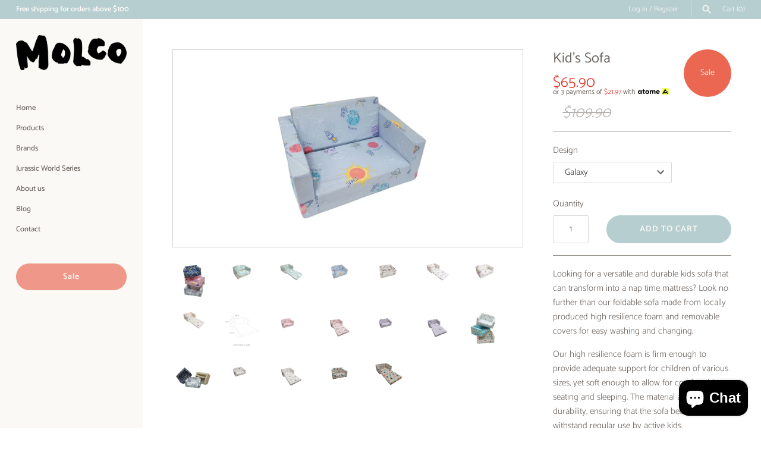

--- FILE ---
content_type: text/html; charset=utf-8
request_url: https://molco.com.sg/products/kids-sofa
body_size: 26745
content:
<!doctype html>
<html class="no-js" lang="en">
<head>
  <!-- Masonry 3.14.0 -->

  <link rel="preload" href="//molco.com.sg/cdn/shop/t/2/assets/styles.css?v=67738870504518840521759332076" as="style">
  <meta charset="utf-8" />
<meta name="viewport" content="width=device-width,initial-scale=1.0" />
<meta http-equiv="X-UA-Compatible" content="IE=edge">

<link rel="preconnect" href="https://cdn.shopify.com" crossorigin>
<link rel="preconnect" href="https://fonts.shopify.com" crossorigin>
<link rel="preconnect" href="https://monorail-edge.shopifysvc.com"><link rel="preload" as="font" href="//molco.com.sg/cdn/fonts/catamaran/catamaran_n4.97787e924c88922c7d20919761339dda1e5276ad.woff2" type="font/woff2" crossorigin>
<link rel="preload" as="font" href="//molco.com.sg/cdn/fonts/catamaran/catamaran_n3.b8d9cc282439d4556ffb7e99c4adda41f11d0429.woff2" type="font/woff2" crossorigin>
<link rel="preload" as="font" href="//molco.com.sg/cdn/fonts/catamaran/catamaran_n5.4aa795ab3dba7215fa978a20cc46e8ec5724da5c.woff2" type="font/woff2" crossorigin>
<link rel="preload" as="font" href="//molco.com.sg/cdn/fonts/catamaran/catamaran_n6.bdda57c9945578c369f45060b24055bf0da96177.woff2" type="font/woff2" crossorigin><link rel="preload" as="font" href="//molco.com.sg/cdn/fonts/catamaran/catamaran_n4.97787e924c88922c7d20919761339dda1e5276ad.woff2" type="font/woff2" crossorigin><link rel="preload" href="//molco.com.sg/cdn/shop/t/2/assets/vendor.js?v=39706284280160807671624429487" as="script">
<link rel="preload" href="//molco.com.sg/cdn/shop/t/2/assets/theme.js?v=182979424328301533271624429486" as="script"><link rel="canonical" href="https://molco.com.sg/products/kids-sofa" /><link rel="shortcut icon" href="//molco.com.sg/cdn/shop/files/Molco-01.png?v=1625404831" type="image/png" /><meta name="description" content="Looking for a versatile and durable kids sofa that can transform into a nap time mattress? Look no further than our foldable sofa made from locally produced high resilience foam and removable covers for easy washing and changing. Our high resilience foam is firm enough to provide adequate support for children of variou">
  <meta name="theme-color" content="#faf9f5">

  <title>
    Kid&#39;s Sofa &ndash; molco.com.sg
  </title>

  <meta property="og:site_name" content="molco.com.sg">
<meta property="og:url" content="https://molco.com.sg/products/kids-sofa">
<meta property="og:title" content="Kid&#39;s Sofa">
<meta property="og:type" content="product">
<meta property="og:description" content="Looking for a versatile and durable kids sofa that can transform into a nap time mattress? Look no further than our foldable sofa made from locally produced high resilience foam and removable covers for easy washing and changing. Our high resilience foam is firm enough to provide adequate support for children of variou"><meta property="og:image" content="http://molco.com.sg/cdn/shop/products/kidssodaLS_2_1200x1200.jpg?v=1639455450">
  <meta property="og:image:secure_url" content="https://molco.com.sg/cdn/shop/products/kidssodaLS_2_1200x1200.jpg?v=1639455450">
  <meta property="og:image:width" content="2500">
  <meta property="og:image:height" content="2500"><meta property="og:price:amount" content="65.90">
  <meta property="og:price:currency" content="SGD"><meta name="twitter:card" content="summary_large_image">
<meta name="twitter:title" content="Kid&#39;s Sofa">
<meta name="twitter:description" content="Looking for a versatile and durable kids sofa that can transform into a nap time mattress? Look no further than our foldable sofa made from locally produced high resilience foam and removable covers for easy washing and changing. Our high resilience foam is firm enough to provide adequate support for children of variou">


  <script>window.performance && window.performance.mark && window.performance.mark('shopify.content_for_header.start');</script><meta name="facebook-domain-verification" content="ek094lenm57kkrc1h0i1tuvvkzpdzg">
<meta name="facebook-domain-verification" content="emnb9fub441efchhutw62fb3rc2pjo">
<meta id="shopify-digital-wallet" name="shopify-digital-wallet" content="/56198791325/digital_wallets/dialog">
<meta name="shopify-checkout-api-token" content="899ac7d5b1743db603cb93b4ae01f7ba">
<link rel="alternate" type="application/json+oembed" href="https://molco.com.sg/products/kids-sofa.oembed">
<script async="async" src="/checkouts/internal/preloads.js?locale=en-SG"></script>
<script id="apple-pay-shop-capabilities" type="application/json">{"shopId":56198791325,"countryCode":"SG","currencyCode":"SGD","merchantCapabilities":["supports3DS"],"merchantId":"gid:\/\/shopify\/Shop\/56198791325","merchantName":"molco.com.sg","requiredBillingContactFields":["postalAddress","email","phone"],"requiredShippingContactFields":["postalAddress","email","phone"],"shippingType":"shipping","supportedNetworks":["visa","masterCard"],"total":{"type":"pending","label":"molco.com.sg","amount":"1.00"},"shopifyPaymentsEnabled":true,"supportsSubscriptions":true}</script>
<script id="shopify-features" type="application/json">{"accessToken":"899ac7d5b1743db603cb93b4ae01f7ba","betas":["rich-media-storefront-analytics"],"domain":"molco.com.sg","predictiveSearch":true,"shopId":56198791325,"locale":"en"}</script>
<script>var Shopify = Shopify || {};
Shopify.shop = "molco-com-sg.myshopify.com";
Shopify.locale = "en";
Shopify.currency = {"active":"SGD","rate":"1.0"};
Shopify.country = "SG";
Shopify.theme = {"name":"Masonry","id":124047229085,"schema_name":"Masonry","schema_version":"3.14.0","theme_store_id":450,"role":"main"};
Shopify.theme.handle = "null";
Shopify.theme.style = {"id":null,"handle":null};
Shopify.cdnHost = "molco.com.sg/cdn";
Shopify.routes = Shopify.routes || {};
Shopify.routes.root = "/";</script>
<script type="module">!function(o){(o.Shopify=o.Shopify||{}).modules=!0}(window);</script>
<script>!function(o){function n(){var o=[];function n(){o.push(Array.prototype.slice.apply(arguments))}return n.q=o,n}var t=o.Shopify=o.Shopify||{};t.loadFeatures=n(),t.autoloadFeatures=n()}(window);</script>
<script id="shop-js-analytics" type="application/json">{"pageType":"product"}</script>
<script defer="defer" async type="module" src="//molco.com.sg/cdn/shopifycloud/shop-js/modules/v2/client.init-shop-cart-sync_BApSsMSl.en.esm.js"></script>
<script defer="defer" async type="module" src="//molco.com.sg/cdn/shopifycloud/shop-js/modules/v2/chunk.common_CBoos6YZ.esm.js"></script>
<script type="module">
  await import("//molco.com.sg/cdn/shopifycloud/shop-js/modules/v2/client.init-shop-cart-sync_BApSsMSl.en.esm.js");
await import("//molco.com.sg/cdn/shopifycloud/shop-js/modules/v2/chunk.common_CBoos6YZ.esm.js");

  window.Shopify.SignInWithShop?.initShopCartSync?.({"fedCMEnabled":true,"windoidEnabled":true});

</script>
<script>(function() {
  var isLoaded = false;
  function asyncLoad() {
    if (isLoaded) return;
    isLoaded = true;
    var urls = ["https:\/\/gateway.apaylater.com\/plugins\/shopify-product-detail.js?shop=molco-com-sg.myshopify.com","https:\/\/gateway.apaylater.com\/plugins\/shopify-product-list.js?shop=molco-com-sg.myshopify.com"];
    for (var i = 0; i < urls.length; i++) {
      var s = document.createElement('script');
      s.type = 'text/javascript';
      s.async = true;
      s.src = urls[i];
      var x = document.getElementsByTagName('script')[0];
      x.parentNode.insertBefore(s, x);
    }
  };
  if(window.attachEvent) {
    window.attachEvent('onload', asyncLoad);
  } else {
    window.addEventListener('load', asyncLoad, false);
  }
})();</script>
<script id="__st">var __st={"a":56198791325,"offset":28800,"reqid":"08f9d5fe-d2bf-4dfd-a1ae-61277aaf4594-1768934550","pageurl":"molco.com.sg\/products\/kids-sofa","u":"37f2d6cdbb14","p":"product","rtyp":"product","rid":6816800112797};</script>
<script>window.ShopifyPaypalV4VisibilityTracking = true;</script>
<script id="captcha-bootstrap">!function(){'use strict';const t='contact',e='account',n='new_comment',o=[[t,t],['blogs',n],['comments',n],[t,'customer']],c=[[e,'customer_login'],[e,'guest_login'],[e,'recover_customer_password'],[e,'create_customer']],r=t=>t.map((([t,e])=>`form[action*='/${t}']:not([data-nocaptcha='true']) input[name='form_type'][value='${e}']`)).join(','),a=t=>()=>t?[...document.querySelectorAll(t)].map((t=>t.form)):[];function s(){const t=[...o],e=r(t);return a(e)}const i='password',u='form_key',d=['recaptcha-v3-token','g-recaptcha-response','h-captcha-response',i],f=()=>{try{return window.sessionStorage}catch{return}},m='__shopify_v',_=t=>t.elements[u];function p(t,e,n=!1){try{const o=window.sessionStorage,c=JSON.parse(o.getItem(e)),{data:r}=function(t){const{data:e,action:n}=t;return t[m]||n?{data:e,action:n}:{data:t,action:n}}(c);for(const[e,n]of Object.entries(r))t.elements[e]&&(t.elements[e].value=n);n&&o.removeItem(e)}catch(o){console.error('form repopulation failed',{error:o})}}const l='form_type',E='cptcha';function T(t){t.dataset[E]=!0}const w=window,h=w.document,L='Shopify',v='ce_forms',y='captcha';let A=!1;((t,e)=>{const n=(g='f06e6c50-85a8-45c8-87d0-21a2b65856fe',I='https://cdn.shopify.com/shopifycloud/storefront-forms-hcaptcha/ce_storefront_forms_captcha_hcaptcha.v1.5.2.iife.js',D={infoText:'Protected by hCaptcha',privacyText:'Privacy',termsText:'Terms'},(t,e,n)=>{const o=w[L][v],c=o.bindForm;if(c)return c(t,g,e,D).then(n);var r;o.q.push([[t,g,e,D],n]),r=I,A||(h.body.append(Object.assign(h.createElement('script'),{id:'captcha-provider',async:!0,src:r})),A=!0)});var g,I,D;w[L]=w[L]||{},w[L][v]=w[L][v]||{},w[L][v].q=[],w[L][y]=w[L][y]||{},w[L][y].protect=function(t,e){n(t,void 0,e),T(t)},Object.freeze(w[L][y]),function(t,e,n,w,h,L){const[v,y,A,g]=function(t,e,n){const i=e?o:[],u=t?c:[],d=[...i,...u],f=r(d),m=r(i),_=r(d.filter((([t,e])=>n.includes(e))));return[a(f),a(m),a(_),s()]}(w,h,L),I=t=>{const e=t.target;return e instanceof HTMLFormElement?e:e&&e.form},D=t=>v().includes(t);t.addEventListener('submit',(t=>{const e=I(t);if(!e)return;const n=D(e)&&!e.dataset.hcaptchaBound&&!e.dataset.recaptchaBound,o=_(e),c=g().includes(e)&&(!o||!o.value);(n||c)&&t.preventDefault(),c&&!n&&(function(t){try{if(!f())return;!function(t){const e=f();if(!e)return;const n=_(t);if(!n)return;const o=n.value;o&&e.removeItem(o)}(t);const e=Array.from(Array(32),(()=>Math.random().toString(36)[2])).join('');!function(t,e){_(t)||t.append(Object.assign(document.createElement('input'),{type:'hidden',name:u})),t.elements[u].value=e}(t,e),function(t,e){const n=f();if(!n)return;const o=[...t.querySelectorAll(`input[type='${i}']`)].map((({name:t})=>t)),c=[...d,...o],r={};for(const[a,s]of new FormData(t).entries())c.includes(a)||(r[a]=s);n.setItem(e,JSON.stringify({[m]:1,action:t.action,data:r}))}(t,e)}catch(e){console.error('failed to persist form',e)}}(e),e.submit())}));const S=(t,e)=>{t&&!t.dataset[E]&&(n(t,e.some((e=>e===t))),T(t))};for(const o of['focusin','change'])t.addEventListener(o,(t=>{const e=I(t);D(e)&&S(e,y())}));const B=e.get('form_key'),M=e.get(l),P=B&&M;t.addEventListener('DOMContentLoaded',(()=>{const t=y();if(P)for(const e of t)e.elements[l].value===M&&p(e,B);[...new Set([...A(),...v().filter((t=>'true'===t.dataset.shopifyCaptcha))])].forEach((e=>S(e,t)))}))}(h,new URLSearchParams(w.location.search),n,t,e,['guest_login'])})(!0,!0)}();</script>
<script integrity="sha256-4kQ18oKyAcykRKYeNunJcIwy7WH5gtpwJnB7kiuLZ1E=" data-source-attribution="shopify.loadfeatures" defer="defer" src="//molco.com.sg/cdn/shopifycloud/storefront/assets/storefront/load_feature-a0a9edcb.js" crossorigin="anonymous"></script>
<script data-source-attribution="shopify.dynamic_checkout.dynamic.init">var Shopify=Shopify||{};Shopify.PaymentButton=Shopify.PaymentButton||{isStorefrontPortableWallets:!0,init:function(){window.Shopify.PaymentButton.init=function(){};var t=document.createElement("script");t.src="https://molco.com.sg/cdn/shopifycloud/portable-wallets/latest/portable-wallets.en.js",t.type="module",document.head.appendChild(t)}};
</script>
<script data-source-attribution="shopify.dynamic_checkout.buyer_consent">
  function portableWalletsHideBuyerConsent(e){var t=document.getElementById("shopify-buyer-consent"),n=document.getElementById("shopify-subscription-policy-button");t&&n&&(t.classList.add("hidden"),t.setAttribute("aria-hidden","true"),n.removeEventListener("click",e))}function portableWalletsShowBuyerConsent(e){var t=document.getElementById("shopify-buyer-consent"),n=document.getElementById("shopify-subscription-policy-button");t&&n&&(t.classList.remove("hidden"),t.removeAttribute("aria-hidden"),n.addEventListener("click",e))}window.Shopify?.PaymentButton&&(window.Shopify.PaymentButton.hideBuyerConsent=portableWalletsHideBuyerConsent,window.Shopify.PaymentButton.showBuyerConsent=portableWalletsShowBuyerConsent);
</script>
<script data-source-attribution="shopify.dynamic_checkout.cart.bootstrap">document.addEventListener("DOMContentLoaded",(function(){function t(){return document.querySelector("shopify-accelerated-checkout-cart, shopify-accelerated-checkout")}if(t())Shopify.PaymentButton.init();else{new MutationObserver((function(e,n){t()&&(Shopify.PaymentButton.init(),n.disconnect())})).observe(document.body,{childList:!0,subtree:!0})}}));
</script>
<link id="shopify-accelerated-checkout-styles" rel="stylesheet" media="screen" href="https://molco.com.sg/cdn/shopifycloud/portable-wallets/latest/accelerated-checkout-backwards-compat.css" crossorigin="anonymous">
<style id="shopify-accelerated-checkout-cart">
        #shopify-buyer-consent {
  margin-top: 1em;
  display: inline-block;
  width: 100%;
}

#shopify-buyer-consent.hidden {
  display: none;
}

#shopify-subscription-policy-button {
  background: none;
  border: none;
  padding: 0;
  text-decoration: underline;
  font-size: inherit;
  cursor: pointer;
}

#shopify-subscription-policy-button::before {
  box-shadow: none;
}

      </style>
<script id="sections-script" data-sections="product-recommendations" defer="defer" src="//molco.com.sg/cdn/shop/t/2/compiled_assets/scripts.js?v=162"></script>
<script>window.performance && window.performance.mark && window.performance.mark('shopify.content_for_header.end');</script>

  <link href="//molco.com.sg/cdn/shop/t/2/assets/styles.css?v=67738870504518840521759332076" rel="stylesheet" type="text/css" media="all" />

  <script>
    document.documentElement.className = ''; //Remove no-js class
    window.theme = window.theme || {};
    theme.money_format = "${{amount}}";
    theme.strings = {
      previous: "Previous",
      next: "Next",
      close: "Close",
      searchReadMore: "Read more",
      liveSearchSeeAll: "See all",
      productsListingFrom: "From",
      productListingQuickView: "Quick View",
      products_listing_more_products: "More products",
      products_listing_loading: "Loading...",
      products_listing_no_more_products: "No more products",
      products_variant_non_existent: "Unavailable",
      products_product_unit_price_separator: " \/ ",
      products_product_add_to_cart: "Add to Cart",
      products_variant_out_of_stock: "Out of stock",
      products_product_adding_to_cart: "Adding",
      products_product_added_to_cart: "Added to cart",
      products_product_added_cta: "Go to cart",
      onlyXLeft: "[[ quantity ]] in stock",
      cart_terms_confirmation: "You must agree to the terms and conditions before continuing.",
      addressError: "Error looking up that address",
      addressNoResults: "No results for that address",
      addressQueryLimit: "You have exceeded the Google API usage limit. Consider upgrading to a \u003ca href=\"https:\/\/developers.google.com\/maps\/premium\/usage-limits\"\u003ePremium Plan\u003c\/a\u003e.",
      authError: "There was a problem authenticating your Google Maps API Key."
    };
    theme.routes = {
      search_url: '/search',
      cart_url: '/cart',
      cart_add_url: '/cart/add'
    };
    theme.settings = {
      enable_live_search: true,
      prod_block_qv: true,
      show_grid_reviews: false,
      block_gut_int: 15,
      block_width_int: 300
    };
  </script>
<script src="https://cdn.shopify.com/extensions/e4b3a77b-20c9-4161-b1bb-deb87046128d/inbox-1253/assets/inbox-chat-loader.js" type="text/javascript" defer="defer"></script>
<link href="https://monorail-edge.shopifysvc.com" rel="dns-prefetch">
<script>(function(){if ("sendBeacon" in navigator && "performance" in window) {try {var session_token_from_headers = performance.getEntriesByType('navigation')[0].serverTiming.find(x => x.name == '_s').description;} catch {var session_token_from_headers = undefined;}var session_cookie_matches = document.cookie.match(/_shopify_s=([^;]*)/);var session_token_from_cookie = session_cookie_matches && session_cookie_matches.length === 2 ? session_cookie_matches[1] : "";var session_token = session_token_from_headers || session_token_from_cookie || "";function handle_abandonment_event(e) {var entries = performance.getEntries().filter(function(entry) {return /monorail-edge.shopifysvc.com/.test(entry.name);});if (!window.abandonment_tracked && entries.length === 0) {window.abandonment_tracked = true;var currentMs = Date.now();var navigation_start = performance.timing.navigationStart;var payload = {shop_id: 56198791325,url: window.location.href,navigation_start,duration: currentMs - navigation_start,session_token,page_type: "product"};window.navigator.sendBeacon("https://monorail-edge.shopifysvc.com/v1/produce", JSON.stringify({schema_id: "online_store_buyer_site_abandonment/1.1",payload: payload,metadata: {event_created_at_ms: currentMs,event_sent_at_ms: currentMs}}));}}window.addEventListener('pagehide', handle_abandonment_event);}}());</script>
<script id="web-pixels-manager-setup">(function e(e,d,r,n,o){if(void 0===o&&(o={}),!Boolean(null===(a=null===(i=window.Shopify)||void 0===i?void 0:i.analytics)||void 0===a?void 0:a.replayQueue)){var i,a;window.Shopify=window.Shopify||{};var t=window.Shopify;t.analytics=t.analytics||{};var s=t.analytics;s.replayQueue=[],s.publish=function(e,d,r){return s.replayQueue.push([e,d,r]),!0};try{self.performance.mark("wpm:start")}catch(e){}var l=function(){var e={modern:/Edge?\/(1{2}[4-9]|1[2-9]\d|[2-9]\d{2}|\d{4,})\.\d+(\.\d+|)|Firefox\/(1{2}[4-9]|1[2-9]\d|[2-9]\d{2}|\d{4,})\.\d+(\.\d+|)|Chrom(ium|e)\/(9{2}|\d{3,})\.\d+(\.\d+|)|(Maci|X1{2}).+ Version\/(15\.\d+|(1[6-9]|[2-9]\d|\d{3,})\.\d+)([,.]\d+|)( \(\w+\)|)( Mobile\/\w+|) Safari\/|Chrome.+OPR\/(9{2}|\d{3,})\.\d+\.\d+|(CPU[ +]OS|iPhone[ +]OS|CPU[ +]iPhone|CPU IPhone OS|CPU iPad OS)[ +]+(15[._]\d+|(1[6-9]|[2-9]\d|\d{3,})[._]\d+)([._]\d+|)|Android:?[ /-](13[3-9]|1[4-9]\d|[2-9]\d{2}|\d{4,})(\.\d+|)(\.\d+|)|Android.+Firefox\/(13[5-9]|1[4-9]\d|[2-9]\d{2}|\d{4,})\.\d+(\.\d+|)|Android.+Chrom(ium|e)\/(13[3-9]|1[4-9]\d|[2-9]\d{2}|\d{4,})\.\d+(\.\d+|)|SamsungBrowser\/([2-9]\d|\d{3,})\.\d+/,legacy:/Edge?\/(1[6-9]|[2-9]\d|\d{3,})\.\d+(\.\d+|)|Firefox\/(5[4-9]|[6-9]\d|\d{3,})\.\d+(\.\d+|)|Chrom(ium|e)\/(5[1-9]|[6-9]\d|\d{3,})\.\d+(\.\d+|)([\d.]+$|.*Safari\/(?![\d.]+ Edge\/[\d.]+$))|(Maci|X1{2}).+ Version\/(10\.\d+|(1[1-9]|[2-9]\d|\d{3,})\.\d+)([,.]\d+|)( \(\w+\)|)( Mobile\/\w+|) Safari\/|Chrome.+OPR\/(3[89]|[4-9]\d|\d{3,})\.\d+\.\d+|(CPU[ +]OS|iPhone[ +]OS|CPU[ +]iPhone|CPU IPhone OS|CPU iPad OS)[ +]+(10[._]\d+|(1[1-9]|[2-9]\d|\d{3,})[._]\d+)([._]\d+|)|Android:?[ /-](13[3-9]|1[4-9]\d|[2-9]\d{2}|\d{4,})(\.\d+|)(\.\d+|)|Mobile Safari.+OPR\/([89]\d|\d{3,})\.\d+\.\d+|Android.+Firefox\/(13[5-9]|1[4-9]\d|[2-9]\d{2}|\d{4,})\.\d+(\.\d+|)|Android.+Chrom(ium|e)\/(13[3-9]|1[4-9]\d|[2-9]\d{2}|\d{4,})\.\d+(\.\d+|)|Android.+(UC? ?Browser|UCWEB|U3)[ /]?(15\.([5-9]|\d{2,})|(1[6-9]|[2-9]\d|\d{3,})\.\d+)\.\d+|SamsungBrowser\/(5\.\d+|([6-9]|\d{2,})\.\d+)|Android.+MQ{2}Browser\/(14(\.(9|\d{2,})|)|(1[5-9]|[2-9]\d|\d{3,})(\.\d+|))(\.\d+|)|K[Aa][Ii]OS\/(3\.\d+|([4-9]|\d{2,})\.\d+)(\.\d+|)/},d=e.modern,r=e.legacy,n=navigator.userAgent;return n.match(d)?"modern":n.match(r)?"legacy":"unknown"}(),u="modern"===l?"modern":"legacy",c=(null!=n?n:{modern:"",legacy:""})[u],f=function(e){return[e.baseUrl,"/wpm","/b",e.hashVersion,"modern"===e.buildTarget?"m":"l",".js"].join("")}({baseUrl:d,hashVersion:r,buildTarget:u}),m=function(e){var d=e.version,r=e.bundleTarget,n=e.surface,o=e.pageUrl,i=e.monorailEndpoint;return{emit:function(e){var a=e.status,t=e.errorMsg,s=(new Date).getTime(),l=JSON.stringify({metadata:{event_sent_at_ms:s},events:[{schema_id:"web_pixels_manager_load/3.1",payload:{version:d,bundle_target:r,page_url:o,status:a,surface:n,error_msg:t},metadata:{event_created_at_ms:s}}]});if(!i)return console&&console.warn&&console.warn("[Web Pixels Manager] No Monorail endpoint provided, skipping logging."),!1;try{return self.navigator.sendBeacon.bind(self.navigator)(i,l)}catch(e){}var u=new XMLHttpRequest;try{return u.open("POST",i,!0),u.setRequestHeader("Content-Type","text/plain"),u.send(l),!0}catch(e){return console&&console.warn&&console.warn("[Web Pixels Manager] Got an unhandled error while logging to Monorail."),!1}}}}({version:r,bundleTarget:l,surface:e.surface,pageUrl:self.location.href,monorailEndpoint:e.monorailEndpoint});try{o.browserTarget=l,function(e){var d=e.src,r=e.async,n=void 0===r||r,o=e.onload,i=e.onerror,a=e.sri,t=e.scriptDataAttributes,s=void 0===t?{}:t,l=document.createElement("script"),u=document.querySelector("head"),c=document.querySelector("body");if(l.async=n,l.src=d,a&&(l.integrity=a,l.crossOrigin="anonymous"),s)for(var f in s)if(Object.prototype.hasOwnProperty.call(s,f))try{l.dataset[f]=s[f]}catch(e){}if(o&&l.addEventListener("load",o),i&&l.addEventListener("error",i),u)u.appendChild(l);else{if(!c)throw new Error("Did not find a head or body element to append the script");c.appendChild(l)}}({src:f,async:!0,onload:function(){if(!function(){var e,d;return Boolean(null===(d=null===(e=window.Shopify)||void 0===e?void 0:e.analytics)||void 0===d?void 0:d.initialized)}()){var d=window.webPixelsManager.init(e)||void 0;if(d){var r=window.Shopify.analytics;r.replayQueue.forEach((function(e){var r=e[0],n=e[1],o=e[2];d.publishCustomEvent(r,n,o)})),r.replayQueue=[],r.publish=d.publishCustomEvent,r.visitor=d.visitor,r.initialized=!0}}},onerror:function(){return m.emit({status:"failed",errorMsg:"".concat(f," has failed to load")})},sri:function(e){var d=/^sha384-[A-Za-z0-9+/=]+$/;return"string"==typeof e&&d.test(e)}(c)?c:"",scriptDataAttributes:o}),m.emit({status:"loading"})}catch(e){m.emit({status:"failed",errorMsg:(null==e?void 0:e.message)||"Unknown error"})}}})({shopId: 56198791325,storefrontBaseUrl: "https://molco.com.sg",extensionsBaseUrl: "https://extensions.shopifycdn.com/cdn/shopifycloud/web-pixels-manager",monorailEndpoint: "https://monorail-edge.shopifysvc.com/unstable/produce_batch",surface: "storefront-renderer",enabledBetaFlags: ["2dca8a86"],webPixelsConfigList: [{"id":"135889053","configuration":"{\"pixel_id\":\"411679683396638\",\"pixel_type\":\"facebook_pixel\",\"metaapp_system_user_token\":\"-\"}","eventPayloadVersion":"v1","runtimeContext":"OPEN","scriptVersion":"ca16bc87fe92b6042fbaa3acc2fbdaa6","type":"APP","apiClientId":2329312,"privacyPurposes":["ANALYTICS","MARKETING","SALE_OF_DATA"],"dataSharingAdjustments":{"protectedCustomerApprovalScopes":["read_customer_address","read_customer_email","read_customer_name","read_customer_personal_data","read_customer_phone"]}},{"id":"shopify-app-pixel","configuration":"{}","eventPayloadVersion":"v1","runtimeContext":"STRICT","scriptVersion":"0450","apiClientId":"shopify-pixel","type":"APP","privacyPurposes":["ANALYTICS","MARKETING"]},{"id":"shopify-custom-pixel","eventPayloadVersion":"v1","runtimeContext":"LAX","scriptVersion":"0450","apiClientId":"shopify-pixel","type":"CUSTOM","privacyPurposes":["ANALYTICS","MARKETING"]}],isMerchantRequest: false,initData: {"shop":{"name":"molco.com.sg","paymentSettings":{"currencyCode":"SGD"},"myshopifyDomain":"molco-com-sg.myshopify.com","countryCode":"SG","storefrontUrl":"https:\/\/molco.com.sg"},"customer":null,"cart":null,"checkout":null,"productVariants":[{"price":{"amount":65.9,"currencyCode":"SGD"},"product":{"title":"Kid's Sofa","vendor":"Baby Beannie","id":"6816800112797","untranslatedTitle":"Kid's Sofa","url":"\/products\/kids-sofa","type":"Kid's Sofa"},"id":"43224112300189","image":{"src":"\/\/molco.com.sg\/cdn\/shop\/products\/galaxy.png?v=1694423993"},"sku":"","title":"Galaxy","untranslatedTitle":"Galaxy"},{"price":{"amount":65.9,"currencyCode":"SGD"},"product":{"title":"Kid's Sofa","vendor":"Baby Beannie","id":"6816800112797","untranslatedTitle":"Kid's Sofa","url":"\/products\/kids-sofa","type":"Kid's Sofa"},"id":"43923209846941","image":{"src":"\/\/molco.com.sg\/cdn\/shop\/files\/Untitled-7.png?v=1694423993"},"sku":"","title":"Minty Bunny","untranslatedTitle":"Minty Bunny"},{"price":{"amount":65.9,"currencyCode":"SGD"},"product":{"title":"Kid's Sofa","vendor":"Baby Beannie","id":"6816800112797","untranslatedTitle":"Kid's Sofa","url":"\/products\/kids-sofa","type":"Kid's Sofa"},"id":"44638697193629","image":{"src":"\/\/molco.com.sg\/cdn\/shop\/files\/photo_2024-02-26_15-05-23-removebg-preview_1.png?v=1716788939"},"sku":"","title":"Unicorn Dream","untranslatedTitle":"Unicorn Dream"},{"price":{"amount":65.9,"currencyCode":"SGD"},"product":{"title":"Kid's Sofa","vendor":"Baby Beannie","id":"6816800112797","untranslatedTitle":"Kid's Sofa","url":"\/products\/kids-sofa","type":"Kid's Sofa"},"id":"44638697226397","image":{"src":"\/\/molco.com.sg\/cdn\/shop\/files\/photo_2024-02-26_15-05-12-removebg-preview_1.png?v=1716788939"},"sku":"","title":"Blush Safari","untranslatedTitle":"Blush Safari"},{"price":{"amount":65.9,"currencyCode":"SGD"},"product":{"title":"Kid's Sofa","vendor":"Baby Beannie","id":"6816800112797","untranslatedTitle":"Kid's Sofa","url":"\/products\/kids-sofa","type":"Kid's Sofa"},"id":"45381997330589","image":{"src":"\/\/molco.com.sg\/cdn\/shop\/files\/Untitled-9.png?v=1716788939"},"sku":"","title":"Animaland","untranslatedTitle":"Animaland"},{"price":{"amount":65.9,"currencyCode":"SGD"},"product":{"title":"Kid's Sofa","vendor":"Baby Beannie","id":"6816800112797","untranslatedTitle":"Kid's Sofa","url":"\/products\/kids-sofa","type":"Kid's Sofa"},"id":"45381997363357","image":{"src":"\/\/molco.com.sg\/cdn\/shop\/products\/Choochootrain.png?v=1694423993"},"sku":"","title":"Choo choo train","untranslatedTitle":"Choo choo train"},{"price":{"amount":65.9,"currencyCode":"SGD"},"product":{"title":"Kid's Sofa","vendor":"Baby Beannie","id":"6816800112797","untranslatedTitle":"Kid's Sofa","url":"\/products\/kids-sofa","type":"Kid's Sofa"},"id":"45643170119837","image":{"src":"\/\/molco.com.sg\/cdn\/shop\/files\/photo_2024-02-26_15-05-05-removebg-preview_1_1.png?v=1719819397"},"sku":"","title":"Zootopia","untranslatedTitle":"Zootopia"},{"price":{"amount":65.9,"currencyCode":"SGD"},"product":{"title":"Kid's Sofa","vendor":"Baby Beannie","id":"6816800112797","untranslatedTitle":"Kid's Sofa","url":"\/products\/kids-sofa","type":"Kid's Sofa"},"id":"46240805486749","image":{"src":"\/\/molco.com.sg\/cdn\/shop\/files\/Safari.jpg?v=1733218528"},"sku":"","title":"Safari","untranslatedTitle":"Safari"}],"purchasingCompany":null},},"https://molco.com.sg/cdn","fcfee988w5aeb613cpc8e4bc33m6693e112",{"modern":"","legacy":""},{"shopId":"56198791325","storefrontBaseUrl":"https:\/\/molco.com.sg","extensionBaseUrl":"https:\/\/extensions.shopifycdn.com\/cdn\/shopifycloud\/web-pixels-manager","surface":"storefront-renderer","enabledBetaFlags":"[\"2dca8a86\"]","isMerchantRequest":"false","hashVersion":"fcfee988w5aeb613cpc8e4bc33m6693e112","publish":"custom","events":"[[\"page_viewed\",{}],[\"product_viewed\",{\"productVariant\":{\"price\":{\"amount\":65.9,\"currencyCode\":\"SGD\"},\"product\":{\"title\":\"Kid's Sofa\",\"vendor\":\"Baby Beannie\",\"id\":\"6816800112797\",\"untranslatedTitle\":\"Kid's Sofa\",\"url\":\"\/products\/kids-sofa\",\"type\":\"Kid's Sofa\"},\"id\":\"43224112300189\",\"image\":{\"src\":\"\/\/molco.com.sg\/cdn\/shop\/products\/galaxy.png?v=1694423993\"},\"sku\":\"\",\"title\":\"Galaxy\",\"untranslatedTitle\":\"Galaxy\"}}]]"});</script><script>
  window.ShopifyAnalytics = window.ShopifyAnalytics || {};
  window.ShopifyAnalytics.meta = window.ShopifyAnalytics.meta || {};
  window.ShopifyAnalytics.meta.currency = 'SGD';
  var meta = {"product":{"id":6816800112797,"gid":"gid:\/\/shopify\/Product\/6816800112797","vendor":"Baby Beannie","type":"Kid's Sofa","handle":"kids-sofa","variants":[{"id":43224112300189,"price":6590,"name":"Kid's Sofa - Galaxy","public_title":"Galaxy","sku":""},{"id":43923209846941,"price":6590,"name":"Kid's Sofa - Minty Bunny","public_title":"Minty Bunny","sku":""},{"id":44638697193629,"price":6590,"name":"Kid's Sofa - Unicorn Dream","public_title":"Unicorn Dream","sku":""},{"id":44638697226397,"price":6590,"name":"Kid's Sofa - Blush Safari","public_title":"Blush Safari","sku":""},{"id":45381997330589,"price":6590,"name":"Kid's Sofa - Animaland","public_title":"Animaland","sku":""},{"id":45381997363357,"price":6590,"name":"Kid's Sofa - Choo choo train","public_title":"Choo choo train","sku":""},{"id":45643170119837,"price":6590,"name":"Kid's Sofa - Zootopia","public_title":"Zootopia","sku":""},{"id":46240805486749,"price":6590,"name":"Kid's Sofa - Safari","public_title":"Safari","sku":""}],"remote":false},"page":{"pageType":"product","resourceType":"product","resourceId":6816800112797,"requestId":"08f9d5fe-d2bf-4dfd-a1ae-61277aaf4594-1768934550"}};
  for (var attr in meta) {
    window.ShopifyAnalytics.meta[attr] = meta[attr];
  }
</script>
<script class="analytics">
  (function () {
    var customDocumentWrite = function(content) {
      var jquery = null;

      if (window.jQuery) {
        jquery = window.jQuery;
      } else if (window.Checkout && window.Checkout.$) {
        jquery = window.Checkout.$;
      }

      if (jquery) {
        jquery('body').append(content);
      }
    };

    var hasLoggedConversion = function(token) {
      if (token) {
        return document.cookie.indexOf('loggedConversion=' + token) !== -1;
      }
      return false;
    }

    var setCookieIfConversion = function(token) {
      if (token) {
        var twoMonthsFromNow = new Date(Date.now());
        twoMonthsFromNow.setMonth(twoMonthsFromNow.getMonth() + 2);

        document.cookie = 'loggedConversion=' + token + '; expires=' + twoMonthsFromNow;
      }
    }

    var trekkie = window.ShopifyAnalytics.lib = window.trekkie = window.trekkie || [];
    if (trekkie.integrations) {
      return;
    }
    trekkie.methods = [
      'identify',
      'page',
      'ready',
      'track',
      'trackForm',
      'trackLink'
    ];
    trekkie.factory = function(method) {
      return function() {
        var args = Array.prototype.slice.call(arguments);
        args.unshift(method);
        trekkie.push(args);
        return trekkie;
      };
    };
    for (var i = 0; i < trekkie.methods.length; i++) {
      var key = trekkie.methods[i];
      trekkie[key] = trekkie.factory(key);
    }
    trekkie.load = function(config) {
      trekkie.config = config || {};
      trekkie.config.initialDocumentCookie = document.cookie;
      var first = document.getElementsByTagName('script')[0];
      var script = document.createElement('script');
      script.type = 'text/javascript';
      script.onerror = function(e) {
        var scriptFallback = document.createElement('script');
        scriptFallback.type = 'text/javascript';
        scriptFallback.onerror = function(error) {
                var Monorail = {
      produce: function produce(monorailDomain, schemaId, payload) {
        var currentMs = new Date().getTime();
        var event = {
          schema_id: schemaId,
          payload: payload,
          metadata: {
            event_created_at_ms: currentMs,
            event_sent_at_ms: currentMs
          }
        };
        return Monorail.sendRequest("https://" + monorailDomain + "/v1/produce", JSON.stringify(event));
      },
      sendRequest: function sendRequest(endpointUrl, payload) {
        // Try the sendBeacon API
        if (window && window.navigator && typeof window.navigator.sendBeacon === 'function' && typeof window.Blob === 'function' && !Monorail.isIos12()) {
          var blobData = new window.Blob([payload], {
            type: 'text/plain'
          });

          if (window.navigator.sendBeacon(endpointUrl, blobData)) {
            return true;
          } // sendBeacon was not successful

        } // XHR beacon

        var xhr = new XMLHttpRequest();

        try {
          xhr.open('POST', endpointUrl);
          xhr.setRequestHeader('Content-Type', 'text/plain');
          xhr.send(payload);
        } catch (e) {
          console.log(e);
        }

        return false;
      },
      isIos12: function isIos12() {
        return window.navigator.userAgent.lastIndexOf('iPhone; CPU iPhone OS 12_') !== -1 || window.navigator.userAgent.lastIndexOf('iPad; CPU OS 12_') !== -1;
      }
    };
    Monorail.produce('monorail-edge.shopifysvc.com',
      'trekkie_storefront_load_errors/1.1',
      {shop_id: 56198791325,
      theme_id: 124047229085,
      app_name: "storefront",
      context_url: window.location.href,
      source_url: "//molco.com.sg/cdn/s/trekkie.storefront.cd680fe47e6c39ca5d5df5f0a32d569bc48c0f27.min.js"});

        };
        scriptFallback.async = true;
        scriptFallback.src = '//molco.com.sg/cdn/s/trekkie.storefront.cd680fe47e6c39ca5d5df5f0a32d569bc48c0f27.min.js';
        first.parentNode.insertBefore(scriptFallback, first);
      };
      script.async = true;
      script.src = '//molco.com.sg/cdn/s/trekkie.storefront.cd680fe47e6c39ca5d5df5f0a32d569bc48c0f27.min.js';
      first.parentNode.insertBefore(script, first);
    };
    trekkie.load(
      {"Trekkie":{"appName":"storefront","development":false,"defaultAttributes":{"shopId":56198791325,"isMerchantRequest":null,"themeId":124047229085,"themeCityHash":"7945114944489326736","contentLanguage":"en","currency":"SGD","eventMetadataId":"c2b3697e-f80d-4c76-97fc-dcda5472a13d"},"isServerSideCookieWritingEnabled":true,"monorailRegion":"shop_domain","enabledBetaFlags":["65f19447"]},"Session Attribution":{},"S2S":{"facebookCapiEnabled":true,"source":"trekkie-storefront-renderer","apiClientId":580111}}
    );

    var loaded = false;
    trekkie.ready(function() {
      if (loaded) return;
      loaded = true;

      window.ShopifyAnalytics.lib = window.trekkie;

      var originalDocumentWrite = document.write;
      document.write = customDocumentWrite;
      try { window.ShopifyAnalytics.merchantGoogleAnalytics.call(this); } catch(error) {};
      document.write = originalDocumentWrite;

      window.ShopifyAnalytics.lib.page(null,{"pageType":"product","resourceType":"product","resourceId":6816800112797,"requestId":"08f9d5fe-d2bf-4dfd-a1ae-61277aaf4594-1768934550","shopifyEmitted":true});

      var match = window.location.pathname.match(/checkouts\/(.+)\/(thank_you|post_purchase)/)
      var token = match? match[1]: undefined;
      if (!hasLoggedConversion(token)) {
        setCookieIfConversion(token);
        window.ShopifyAnalytics.lib.track("Viewed Product",{"currency":"SGD","variantId":43224112300189,"productId":6816800112797,"productGid":"gid:\/\/shopify\/Product\/6816800112797","name":"Kid's Sofa - Galaxy","price":"65.90","sku":"","brand":"Baby Beannie","variant":"Galaxy","category":"Kid's Sofa","nonInteraction":true,"remote":false},undefined,undefined,{"shopifyEmitted":true});
      window.ShopifyAnalytics.lib.track("monorail:\/\/trekkie_storefront_viewed_product\/1.1",{"currency":"SGD","variantId":43224112300189,"productId":6816800112797,"productGid":"gid:\/\/shopify\/Product\/6816800112797","name":"Kid's Sofa - Galaxy","price":"65.90","sku":"","brand":"Baby Beannie","variant":"Galaxy","category":"Kid's Sofa","nonInteraction":true,"remote":false,"referer":"https:\/\/molco.com.sg\/products\/kids-sofa"});
      }
    });


        var eventsListenerScript = document.createElement('script');
        eventsListenerScript.async = true;
        eventsListenerScript.src = "//molco.com.sg/cdn/shopifycloud/storefront/assets/shop_events_listener-3da45d37.js";
        document.getElementsByTagName('head')[0].appendChild(eventsListenerScript);

})();</script>
<script
  defer
  src="https://molco.com.sg/cdn/shopifycloud/perf-kit/shopify-perf-kit-3.0.4.min.js"
  data-application="storefront-renderer"
  data-shop-id="56198791325"
  data-render-region="gcp-us-central1"
  data-page-type="product"
  data-theme-instance-id="124047229085"
  data-theme-name="Masonry"
  data-theme-version="3.14.0"
  data-monorail-region="shop_domain"
  data-resource-timing-sampling-rate="10"
  data-shs="true"
  data-shs-beacon="true"
  data-shs-export-with-fetch="true"
  data-shs-logs-sample-rate="1"
  data-shs-beacon-endpoint="https://molco.com.sg/api/collect"
></script>
</head>

<body class="template-product">
  <a class="skip-link visually-hidden" href="#content">Skip to content</a>

  <div class="bodywrap cf">

    <div id="shopify-section-header" class="shopify-section">

<style>
  
  .mainnav .featured-link,
  .mainnav .featured-link:hover,
  .nav-outside-expanded-mode .mainnav .tier2 .featured-link,
  .nav-outside-expanded-mode .mainnav .tier2 .featured-link:hover {
    color: #dd6666;
  }
  

  
  .special-link--1 {
    background: #ef9889;
    color: #faf9f5;
  }
  
</style>
<div data-section-type="header-section">
  <div class="page-header cf page-header--full-width">
    <div class="page-header__inner">
      <a class="nav-toggle" href="#" aria-label="Open menu"><svg fill="#000000" height="24" viewBox="0 0 24 24" width="24" xmlns="http://www.w3.org/2000/svg">
    <path d="M0 0h24v24H0z" fill="none"/>
    <path d="M3 18h18v-2H3v2zm0-5h18v-2H3v2zm0-7v2h18V6H3z"/>
</svg></a>

      <div class="shoplogo with-margin" itemscope itemtype="http://schema.org/Organization">
        <meta itemprop="name" content="molco.com.sg">
        <a href="/" title="molco.com.sg" itemprop="url">
          
          <span class="logoimg"><img src="//molco.com.sg/cdn/shop/files/MOLCO_logo_1_480x.png?v=1625389971" alt="molco.com.sg" itemprop="logo" /></span>
          
        </a>
      </div>

      
      <span class="store-message store-message--upper">
        
        Free shipping for orders above $100
        
      </span>
      

      
      <span class="account-links">
        
        <a href="/account/login" id="customer_login_link">Log in</a> /
        <a href="/account/register" id="customer_register_link">Register</a>
        
      </span>
      

      <span class="search-and-cart">
        <a class="search desktop-only" href="/search"><svg fill="#000000" height="24" viewBox="0 0 24 24" width="24" xmlns="http://www.w3.org/2000/svg">
  <title>Search</title>
  <path d="M15.5 14h-.79l-.28-.27C15.41 12.59 16 11.11 16 9.5 16 5.91 13.09 3 9.5 3S3 5.91 3 9.5 5.91 16 9.5 16c1.61 0 3.09-.59 4.23-1.57l.27.28v.79l5 4.99L20.49 19l-4.99-5zm-6 0C7.01 14 5 11.99 5 9.5S7.01 5 9.5 5 14 7.01 14 9.5 11.99 14 9.5 14z"/>
  <path d="M0 0h24v24H0z" fill="none"/>
</svg></a>

        <span class="cartsummary">
          <span class="cartsummary__inner">
            
              <div class="desktop-header-localization desktop-only">
                <form method="post" action="/localization" id="localization_form_desktop-header" accept-charset="UTF-8" class="selectors-form" enctype="multipart/form-data"><input type="hidden" name="form_type" value="localization" /><input type="hidden" name="utf8" value="✓" /><input type="hidden" name="_method" value="put" /><input type="hidden" name="return_to" value="/products/kids-sofa" /></form>
              </div>
            

            <a href="/cart">
              <span class="title">Cart</span>
              <span class="numitems">(0)</span>
            </a>
          </span>
        </span>
      </span>
    </div>

    <div class="quick-search">
      <div class="row">
        <div class="quick-search__input-row">
          <form class="quick-search__form" name="search" action="/search" autocomplete="off">
            <span class="quick-search__submit-icon" role="presentation"><svg fill="#000000" height="24" viewBox="0 0 24 24" width="24" xmlns="http://www.w3.org/2000/svg">
  <title>Search</title>
  <path d="M15.5 14h-.79l-.28-.27C15.41 12.59 16 11.11 16 9.5 16 5.91 13.09 3 9.5 3S3 5.91 3 9.5 5.91 16 9.5 16c1.61 0 3.09-.59 4.23-1.57l.27.28v.79l5 4.99L20.49 19l-4.99-5zm-6 0C7.01 14 5 11.99 5 9.5S7.01 5 9.5 5 14 7.01 14 9.5 11.99 14 9.5 14z"/>
  <path d="M0 0h24v24H0z" fill="none"/>
</svg></span>
            <input class="quick-search__input" type="text" name="q" placeholder="Start typing..." value="" autocomplete="off" autocorrect="off" aria-label="Search" />
            <button type="submit" class="button button--slim quick-search__submit-button">Search</button>
            <input type="hidden" name="type" value="product" />
            <input type="hidden" name="options[prefix]" value="last" />
            <a class="quick-search__close" href="#"><svg fill="#000000" height="24" viewBox="0 0 24 24" width="24" xmlns="http://www.w3.org/2000/svg">
  <title>Close</title>
  <path d="M19 6.41L17.59 5 12 10.59 6.41 5 5 6.41 10.59 12 5 17.59 6.41 19 12 13.41 17.59 19 19 17.59 13.41 12z"/>
  <path d="M0 0h24v24H0z" fill="none"/>
</svg></a>
          </form>
        </div>
        
          <div class="quick-search__results"
              data-show-price="true"
              data-show-vendor="false"
              data-live-search-meta="false"
              data-result-width="300">
            <div class="quick-search__loader"><div class="lds-ellipsis"><div></div><div></div><div></div><div></div></div></div>
            <div class="quick-search__results-items"></div>
          </div>
        
      </div>
    </div>

    
    <span class="store-message store-message--lower">
      
      Free shipping for orders above $100
      
    </span>
    
  </div>

  <div id="navbar" class="nav-style-out " data-section-type="sidebar-section">
    <div id="navpanel">
      <div class="shoplogo with-margin">
        <a href="/" title="molco.com.sg">
          
          <span class="logoimg"><img src="//molco.com.sg/cdn/shop/files/MOLCO_logo_1_480x.png?v=1625389971" alt="molco.com.sg" /></span>
          
        </a>
      </div>

      <div class="mobile-only search-box">
        <form name="search" action="/search">
          <input type="hidden" name="type" value="product" />
          <input type="hidden" name="options[prefix]" value="last" />
          <input type="text" name="q" placeholder="Search" value="" aria-label="Search" />
          <button type="submit" class="plain"><svg fill="#000000" height="24" viewBox="0 0 24 24" width="24" xmlns="http://www.w3.org/2000/svg">
  <title>Search</title>
  <path d="M15.5 14h-.79l-.28-.27C15.41 12.59 16 11.11 16 9.5 16 5.91 13.09 3 9.5 3S3 5.91 3 9.5 5.91 16 9.5 16c1.61 0 3.09-.59 4.23-1.57l.27.28v.79l5 4.99L20.49 19l-4.99-5zm-6 0C7.01 14 5 11.99 5 9.5S7.01 5 9.5 5 14 7.01 14 9.5 11.99 14 9.5 14z"/>
  <path d="M0 0h24v24H0z" fill="none"/>
</svg></button>
        </form>
      </div>

      
      <div class="mainnav ">
        <div class="tier1" role="navigation" aria-label="Primary navigation">
          <a class="back" href="#" aria-controls="current-submenu" aria-label="Return to previous menu" tabindex="-1"><svg fill="#000000" height="24" viewBox="0 0 24 24" width="24" xmlns="http://www.w3.org/2000/svg">
  <title>Left</title>
  <path d="M15.41 16.09l-4.58-4.59 4.58-4.59L14 5.5l-6 6 6 6z"/><path d="M0-.5h24v24H0z" fill="none"/>
</svg></a>
          <ul>
            
            <li class=""><a class="tier1title" href="/" >Home</a>

              
            </li>
            
            <li class=""><a class="tier1title" href="/collections/shop" aria-haspopup="true">Products</a>

              
              <div class="tier2">
                <div><div class="tier-title"><a href="/collections/shop">Products</a></div></div>
                <ul>
                  
                  <li class=""><a href="/collections/shop"   >Shop all</a>

                    
                  </li>
                  
                  <li class=""><a href="/collections/acessories"   >Acessories</a>

                    
                  </li>
                  
                  <li class=""><a href="/collections/bedding"   >Bedding</a>

                    
                  </li>
                  
                  <li class=""><a href="/collections/cases"   >Cases</a>

                    
                  </li>
                  
                  <li class=""><a href="/collections/furniture"   >Furniture</a>

                    
                  </li>
                  
                </ul>
              </div>
              
            </li>
            
            <li class=""><a class="tier1title" href="/collections" aria-haspopup="true">Brands</a>

              
              <div class="tier2">
                <div><div class="tier-title"><a href="/collections">Brands</a></div></div>
                <ul>
                  
                  <li class=""><a href="/collections/frontpage"   >Baby Beannie</a>

                    
                  </li>
                  
                  <li class=""><a href="/collections/molco"   >Molco</a>

                    
                  </li>
                  
                  <li class=""><a href="/collections/noody"   >Noody</a>

                    
                  </li>
                  
                  <li class=""><a href="/collections/yamatoya"   >Yamatoya</a>

                    
                  </li>
                  
                </ul>
              </div>
              
            </li>
            
            <li class=""><a class="tier1title" href="/collections/jurassic-world-series" >Jurassic World Series</a>

              
            </li>
            
            <li class=""><a class="tier1title" href="/pages/our-story" >About us</a>

              
            </li>
            
            <li class=""><a class="tier1title" href="/blogs/news" >Blog</a>

              
            </li>
            
            <li class=""><a class="tier1title" href="/pages/contact-us" >Contact</a>

              
            </li>
            
          </ul>

          
            <ul class="special-links">
              
              <li class="special-link special-link--1">
                <a href="/collections/sale">Sale</a>
              </li>
              
            </ul>
          

          
          <div class="account-links">
            
            <a href="/account/login" id="customer_login_link">Log in</a> /
            <a href="/account/register" id="customer_register_link">Register</a>
            
          </div>
          

          
            <div class="mobile-header-localization mobile-only">
              <form method="post" action="/localization" id="localization_form_mobile-header" accept-charset="UTF-8" class="selectors-form" enctype="multipart/form-data"><input type="hidden" name="form_type" value="localization" /><input type="hidden" name="utf8" value="✓" /><input type="hidden" name="_method" value="put" /><input type="hidden" name="return_to" value="/products/kids-sofa" /></form>
            </div>
          
        </div>

      </div>
    </div>
  </div>

  <a class="quick-search-close-mask" href="#" aria-label="Close search"></a>
</div>




</div>

    <main id="content">
      

<div id="shopify-section-product-template" class="shopify-section"><div data-section-type="product-template">
  
    <div id="crumbregion" class="desktop-only">
      <div class="crumbs">
        
      </div>
      
    </div>
  

  

  <div class="product-container  cf">
    <div class="product-gallery ">
      <div class="swiper-container  gallery-top arrow-position-middle" data-slides-to-show="1">
        <div class="swiper-wrapper">
          
          <div class="swiper-slide" ><button class="product-gallery__image product-gallery__image-1" data-zoom-src="//molco.com.sg/cdn/shop/products/kidssodaLS_2_2048x.jpg?v=1639455450" data-media-id="23872757760157" data-full-size-src="//molco.com.sg/cdn/shop/products/kidssodaLS_2.jpg?v=1639455450"><div id="FeaturedMedia-product-template-23872757760157-wrapper"
    class="product-media-wrapper"
    data-media-id="product-template-23872757760157">
  
      <div class="product-media product-media--image">
        <div class="rimage-outer-wrapper" style="max-width: 2500px">
  <div class="rimage-wrapper lazyload--placeholder" style="padding-top:100.0%">
    
    
    <img class="rimage__image lazyload fade-in "
      data-src="//molco.com.sg/cdn/shop/products/kidssodaLS_2_{width}x.jpg?v=1639455450"
      data-widths="[180, 220, 300, 360, 460, 540, 720, 900, 1080, 1296, 1512, 1728, 2048]"
      data-aspectratio="1.0"
      data-sizes="auto"
      alt=""
      >

    <noscript>
      
      <img src="//molco.com.sg/cdn/shop/products/kidssodaLS_2_1024x1024.jpg?v=1639455450" alt="" class="rimage__image">
    </noscript>
  </div>
</div>


      </div>
    
</div>
</button></div>
          
          <div class="swiper-slide" ><button class="product-gallery__image product-gallery__image-2" data-zoom-src="//molco.com.sg/cdn/shop/files/Untitled-7_2048x.png?v=1694423993" data-media-id="27875246899357" data-full-size-src="//molco.com.sg/cdn/shop/files/Untitled-7.png?v=1694423993"><div id="FeaturedMedia-product-template-27875246899357-wrapper"
    class="product-media-wrapper"
    data-media-id="product-template-27875246899357">
  
      <div class="product-media product-media--image">
        <div class="rimage-outer-wrapper" style="max-width: 1920px">
  <div class="rimage-wrapper lazyload--placeholder" style="padding-top:56.25%">
    
    
    <img class="rimage__image lazyload fade-in "
      data-src="//molco.com.sg/cdn/shop/files/Untitled-7_{width}x.png?v=1694423993"
      data-widths="[180, 220, 300, 360, 460, 540, 720, 900, 1080, 1296, 1512, 1728, 2048]"
      data-aspectratio="1.7777777777777777"
      data-sizes="auto"
      alt=""
      >

    <noscript>
      
      <img src="//molco.com.sg/cdn/shop/files/Untitled-7_1024x1024.png?v=1694423993" alt="" class="rimage__image">
    </noscript>
  </div>
</div>


      </div>
    
</div>
</button></div>
          
          <div class="swiper-slide" ><button class="product-gallery__image product-gallery__image-3" data-zoom-src="//molco.com.sg/cdn/shop/files/Untitled-11_2048x.png?v=1694423993" data-media-id="27875246866589" data-full-size-src="//molco.com.sg/cdn/shop/files/Untitled-11.png?v=1694423993"><div id="FeaturedMedia-product-template-27875246866589-wrapper"
    class="product-media-wrapper"
    data-media-id="product-template-27875246866589">
  
      <div class="product-media product-media--image">
        <div class="rimage-outer-wrapper" style="max-width: 1920px">
  <div class="rimage-wrapper lazyload--placeholder" style="padding-top:56.25%">
    
    
    <img class="rimage__image lazyload fade-in "
      data-src="//molco.com.sg/cdn/shop/files/Untitled-11_{width}x.png?v=1694423993"
      data-widths="[180, 220, 300, 360, 460, 540, 720, 900, 1080, 1296, 1512, 1728, 2048]"
      data-aspectratio="1.7777777777777777"
      data-sizes="auto"
      alt=""
      >

    <noscript>
      
      <img src="//molco.com.sg/cdn/shop/files/Untitled-11_1024x1024.png?v=1694423993" alt="" class="rimage__image">
    </noscript>
  </div>
</div>


      </div>
    
</div>
</button></div>
          
          <div class="swiper-slide" data-featured="true"><button class="product-gallery__image product-gallery__image-4" data-zoom-src="//molco.com.sg/cdn/shop/products/galaxy_2048x.png?v=1694423993" data-media-id="27068130492573" data-full-size-src="//molco.com.sg/cdn/shop/products/galaxy.png?v=1694423993"><div id="FeaturedMedia-product-template-27068130492573-wrapper"
    class="product-media-wrapper"
    data-media-id="product-template-27068130492573">
  
      <div class="product-media product-media--image">
        <div class="rimage-outer-wrapper" style="max-width: 1920px">
  <div class="rimage-wrapper lazyload--placeholder" style="padding-top:56.25%">
    
    
    <img class="rimage__image lazyload fade-in "
      data-src="//molco.com.sg/cdn/shop/products/galaxy_{width}x.png?v=1694423993"
      data-widths="[180, 220, 300, 360, 460, 540, 720, 900, 1080, 1296, 1512, 1728, 2048]"
      data-aspectratio="1.7777777777777777"
      data-sizes="auto"
      alt=""
      >

    <noscript>
      
      <img src="//molco.com.sg/cdn/shop/products/galaxy_1024x1024.png?v=1694423993" alt="" class="rimage__image">
    </noscript>
  </div>
</div>


      </div>
    
</div>
</button></div>
          
          <div class="swiper-slide" ><button class="product-gallery__image product-gallery__image-5" data-zoom-src="//molco.com.sg/cdn/shop/products/Choochootrain_2048x.png?v=1694423993" data-media-id="27068130525341" data-full-size-src="//molco.com.sg/cdn/shop/products/Choochootrain.png?v=1694423993"><div id="FeaturedMedia-product-template-27068130525341-wrapper"
    class="product-media-wrapper"
    data-media-id="product-template-27068130525341">
  
      <div class="product-media product-media--image">
        <div class="rimage-outer-wrapper" style="max-width: 1920px">
  <div class="rimage-wrapper lazyload--placeholder" style="padding-top:56.25%">
    
    
    <img class="rimage__image lazyload fade-in "
      data-src="//molco.com.sg/cdn/shop/products/Choochootrain_{width}x.png?v=1694423993"
      data-widths="[180, 220, 300, 360, 460, 540, 720, 900, 1080, 1296, 1512, 1728, 2048]"
      data-aspectratio="1.7777777777777777"
      data-sizes="auto"
      alt=""
      >

    <noscript>
      
      <img src="//molco.com.sg/cdn/shop/products/Choochootrain_1024x1024.png?v=1694423993" alt="" class="rimage__image">
    </noscript>
  </div>
</div>


      </div>
    
</div>
</button></div>
          
          <div class="swiper-slide" ><button class="product-gallery__image product-gallery__image-6" data-zoom-src="//molco.com.sg/cdn/shop/files/Choochootrain2_2048x.png?v=1716788939" data-media-id="29418881482909" data-full-size-src="//molco.com.sg/cdn/shop/files/Choochootrain2.png?v=1716788939"><div id="FeaturedMedia-product-template-29418881482909-wrapper"
    class="product-media-wrapper"
    data-media-id="product-template-29418881482909">
  
      <div class="product-media product-media--image">
        <div class="rimage-outer-wrapper" style="max-width: 1920px">
  <div class="rimage-wrapper lazyload--placeholder" style="padding-top:56.25%">
    
    
    <img class="rimage__image lazyload fade-in "
      data-src="//molco.com.sg/cdn/shop/files/Choochootrain2_{width}x.png?v=1716788939"
      data-widths="[180, 220, 300, 360, 460, 540, 720, 900, 1080, 1296, 1512, 1728, 2048]"
      data-aspectratio="1.7777777777777777"
      data-sizes="auto"
      alt=""
      >

    <noscript>
      
      <img src="//molco.com.sg/cdn/shop/files/Choochootrain2_1024x1024.png?v=1716788939" alt="" class="rimage__image">
    </noscript>
  </div>
</div>


      </div>
    
</div>
</button></div>
          
          <div class="swiper-slide" ><button class="product-gallery__image product-gallery__image-7" data-zoom-src="//molco.com.sg/cdn/shop/files/Untitled-9_2048x.png?v=1716788939" data-media-id="28119223533725" data-full-size-src="//molco.com.sg/cdn/shop/files/Untitled-9.png?v=1716788939"><div id="FeaturedMedia-product-template-28119223533725-wrapper"
    class="product-media-wrapper"
    data-media-id="product-template-28119223533725">
  
      <div class="product-media product-media--image">
        <div class="rimage-outer-wrapper" style="max-width: 1920px">
  <div class="rimage-wrapper lazyload--placeholder" style="padding-top:56.25%">
    
    
    <img class="rimage__image lazyload fade-in "
      data-src="//molco.com.sg/cdn/shop/files/Untitled-9_{width}x.png?v=1716788939"
      data-widths="[180, 220, 300, 360, 460, 540, 720, 900, 1080, 1296, 1512, 1728, 2048]"
      data-aspectratio="1.7777777777777777"
      data-sizes="auto"
      alt=""
      >

    <noscript>
      
      <img src="//molco.com.sg/cdn/shop/files/Untitled-9_1024x1024.png?v=1716788939" alt="" class="rimage__image">
    </noscript>
  </div>
</div>


      </div>
    
</div>
</button></div>
          
          <div class="swiper-slide" ><button class="product-gallery__image product-gallery__image-8" data-zoom-src="//molco.com.sg/cdn/shop/files/Untitled-10_2048x.png?v=1716788939" data-media-id="28119223500957" data-full-size-src="//molco.com.sg/cdn/shop/files/Untitled-10.png?v=1716788939"><div id="FeaturedMedia-product-template-28119223500957-wrapper"
    class="product-media-wrapper"
    data-media-id="product-template-28119223500957">
  
      <div class="product-media product-media--image">
        <div class="rimage-outer-wrapper" style="max-width: 1920px">
  <div class="rimage-wrapper lazyload--placeholder" style="padding-top:56.25%">
    
    
    <img class="rimage__image lazyload fade-in "
      data-src="//molco.com.sg/cdn/shop/files/Untitled-10_{width}x.png?v=1716788939"
      data-widths="[180, 220, 300, 360, 460, 540, 720, 900, 1080, 1296, 1512, 1728, 2048]"
      data-aspectratio="1.7777777777777777"
      data-sizes="auto"
      alt=""
      >

    <noscript>
      
      <img src="//molco.com.sg/cdn/shop/files/Untitled-10_1024x1024.png?v=1716788939" alt="" class="rimage__image">
    </noscript>
  </div>
</div>


      </div>
    
</div>
</button></div>
          
          <div class="swiper-slide" ><button class="product-gallery__image product-gallery__image-9" data-zoom-src="//molco.com.sg/cdn/shop/products/kidsofa-02_2048x.jpg?v=1716788939" data-media-id="21861157503133" data-full-size-src="//molco.com.sg/cdn/shop/products/kidsofa-02.jpg?v=1716788939"><div id="FeaturedMedia-product-template-21861157503133-wrapper"
    class="product-media-wrapper"
    data-media-id="product-template-21861157503133">
  
      <div class="product-media product-media--image">
        <div class="rimage-outer-wrapper" style="max-width: 2500px">
  <div class="rimage-wrapper lazyload--placeholder" style="padding-top:100.0%">
    
    
    <img class="rimage__image lazyload fade-in "
      data-src="//molco.com.sg/cdn/shop/products/kidsofa-02_{width}x.jpg?v=1716788939"
      data-widths="[180, 220, 300, 360, 460, 540, 720, 900, 1080, 1296, 1512, 1728, 2048]"
      data-aspectratio="1.0"
      data-sizes="auto"
      alt=""
      >

    <noscript>
      
      <img src="//molco.com.sg/cdn/shop/products/kidsofa-02_1024x1024.jpg?v=1716788939" alt="" class="rimage__image">
    </noscript>
  </div>
</div>


      </div>
    
</div>
</button></div>
          
          <div class="swiper-slide" ><button class="product-gallery__image product-gallery__image-10" data-zoom-src="//molco.com.sg/cdn/shop/files/photo_2024-02-26_15-05-12-removebg-preview_1_2048x.png?v=1716788939" data-media-id="28538845626525" data-full-size-src="//molco.com.sg/cdn/shop/files/photo_2024-02-26_15-05-12-removebg-preview_1.png?v=1716788939"><div id="FeaturedMedia-product-template-28538845626525-wrapper"
    class="product-media-wrapper"
    data-media-id="product-template-28538845626525">
  
      <div class="product-media product-media--image">
        <div class="rimage-outer-wrapper" style="max-width: 577px">
  <div class="rimage-wrapper lazyload--placeholder" style="padding-top:75.04332755632582%">
    
    
    <img class="rimage__image lazyload fade-in "
      data-src="//molco.com.sg/cdn/shop/files/photo_2024-02-26_15-05-12-removebg-preview_1_{width}x.png?v=1716788939"
      data-widths="[180, 220, 300, 360, 460, 540, 720, 900, 1080, 1296, 1512, 1728, 2048]"
      data-aspectratio="1.3325635103926097"
      data-sizes="auto"
      alt=""
      >

    <noscript>
      
      <img src="//molco.com.sg/cdn/shop/files/photo_2024-02-26_15-05-12-removebg-preview_1_1024x1024.png?v=1716788939" alt="" class="rimage__image">
    </noscript>
  </div>
</div>


      </div>
    
</div>
</button></div>
          
          <div class="swiper-slide" ><button class="product-gallery__image product-gallery__image-11" data-zoom-src="//molco.com.sg/cdn/shop/files/photo_2024-02-26_15-05-09-removebg-preview_1_2048x.png?v=1716788939" data-media-id="28538845659293" data-full-size-src="//molco.com.sg/cdn/shop/files/photo_2024-02-26_15-05-09-removebg-preview_1.png?v=1716788939"><div id="FeaturedMedia-product-template-28538845659293-wrapper"
    class="product-media-wrapper"
    data-media-id="product-template-28538845659293">
  
      <div class="product-media product-media--image">
        <div class="rimage-outer-wrapper" style="max-width: 577px">
  <div class="rimage-wrapper lazyload--placeholder" style="padding-top:75.04332755632582%">
    
    
    <img class="rimage__image lazyload fade-in "
      data-src="//molco.com.sg/cdn/shop/files/photo_2024-02-26_15-05-09-removebg-preview_1_{width}x.png?v=1716788939"
      data-widths="[180, 220, 300, 360, 460, 540, 720, 900, 1080, 1296, 1512, 1728, 2048]"
      data-aspectratio="1.3325635103926097"
      data-sizes="auto"
      alt=""
      >

    <noscript>
      
      <img src="//molco.com.sg/cdn/shop/files/photo_2024-02-26_15-05-09-removebg-preview_1_1024x1024.png?v=1716788939" alt="" class="rimage__image">
    </noscript>
  </div>
</div>


      </div>
    
</div>
</button></div>
          
          <div class="swiper-slide" ><button class="product-gallery__image product-gallery__image-12" data-zoom-src="//molco.com.sg/cdn/shop/files/photo_2024-02-26_15-05-23-removebg-preview_1_2048x.png?v=1716788939" data-media-id="28538840416413" data-full-size-src="//molco.com.sg/cdn/shop/files/photo_2024-02-26_15-05-23-removebg-preview_1.png?v=1716788939"><div id="FeaturedMedia-product-template-28538840416413-wrapper"
    class="product-media-wrapper"
    data-media-id="product-template-28538840416413">
  
      <div class="product-media product-media--image">
        <div class="rimage-outer-wrapper" style="max-width: 577px">
  <div class="rimage-wrapper lazyload--placeholder" style="padding-top:75.04332755632582%">
    
    
    <img class="rimage__image lazyload fade-in "
      data-src="//molco.com.sg/cdn/shop/files/photo_2024-02-26_15-05-23-removebg-preview_1_{width}x.png?v=1716788939"
      data-widths="[180, 220, 300, 360, 460, 540, 720, 900, 1080, 1296, 1512, 1728, 2048]"
      data-aspectratio="1.3325635103926097"
      data-sizes="auto"
      alt=""
      >

    <noscript>
      
      <img src="//molco.com.sg/cdn/shop/files/photo_2024-02-26_15-05-23-removebg-preview_1_1024x1024.png?v=1716788939" alt="" class="rimage__image">
    </noscript>
  </div>
</div>


      </div>
    
</div>
</button></div>
          
          <div class="swiper-slide" ><button class="product-gallery__image product-gallery__image-13" data-zoom-src="//molco.com.sg/cdn/shop/files/photo_2024-02-26_15-05-17-removebg-preview_1_2048x.png?v=1716788939" data-media-id="28538844545181" data-full-size-src="//molco.com.sg/cdn/shop/files/photo_2024-02-26_15-05-17-removebg-preview_1.png?v=1716788939"><div id="FeaturedMedia-product-template-28538844545181-wrapper"
    class="product-media-wrapper"
    data-media-id="product-template-28538844545181">
  
      <div class="product-media product-media--image">
        <div class="rimage-outer-wrapper" style="max-width: 577px">
  <div class="rimage-wrapper lazyload--placeholder" style="padding-top:75.04332755632582%">
    
    
    <img class="rimage__image lazyload fade-in "
      data-src="//molco.com.sg/cdn/shop/files/photo_2024-02-26_15-05-17-removebg-preview_1_{width}x.png?v=1716788939"
      data-widths="[180, 220, 300, 360, 460, 540, 720, 900, 1080, 1296, 1512, 1728, 2048]"
      data-aspectratio="1.3325635103926097"
      data-sizes="auto"
      alt=""
      >

    <noscript>
      
      <img src="//molco.com.sg/cdn/shop/files/photo_2024-02-26_15-05-17-removebg-preview_1_1024x1024.png?v=1716788939" alt="" class="rimage__image">
    </noscript>
  </div>
</div>


      </div>
    
</div>
</button></div>
          
          <div class="swiper-slide" ><button class="product-gallery__image product-gallery__image-14" data-zoom-src="//molco.com.sg/cdn/shop/products/kidssodaLS_1_2048x.jpg?v=1716788939" data-media-id="23872757727389" data-full-size-src="//molco.com.sg/cdn/shop/products/kidssodaLS_1.jpg?v=1716788939"><div id="FeaturedMedia-product-template-23872757727389-wrapper"
    class="product-media-wrapper"
    data-media-id="product-template-23872757727389">
  
      <div class="product-media product-media--image">
        <div class="rimage-outer-wrapper" style="max-width: 2501px">
  <div class="rimage-wrapper lazyload--placeholder" style="padding-top:99.96001599360255%">
    
    
    <img class="rimage__image lazyload fade-in "
      data-src="//molco.com.sg/cdn/shop/products/kidssodaLS_1_{width}x.jpg?v=1716788939"
      data-widths="[180, 220, 300, 360, 460, 540, 720, 900, 1080, 1296, 1512, 1728, 2048]"
      data-aspectratio="1.0004"
      data-sizes="auto"
      alt=""
      >

    <noscript>
      
      <img src="//molco.com.sg/cdn/shop/products/kidssodaLS_1_1024x1024.jpg?v=1716788939" alt="" class="rimage__image">
    </noscript>
  </div>
</div>


      </div>
    
</div>
</button></div>
          
          <div class="swiper-slide" ><button class="product-gallery__image product-gallery__image-15" data-zoom-src="//molco.com.sg/cdn/shop/products/kidssodaLS_3_2048x.jpg?v=1716788939" data-media-id="23872757792925" data-full-size-src="//molco.com.sg/cdn/shop/products/kidssodaLS_3.jpg?v=1716788939"><div id="FeaturedMedia-product-template-23872757792925-wrapper"
    class="product-media-wrapper"
    data-media-id="product-template-23872757792925">
  
      <div class="product-media product-media--image">
        <div class="rimage-outer-wrapper" style="max-width: 2501px">
  <div class="rimage-wrapper lazyload--placeholder" style="padding-top:99.96001599360255%">
    
    
    <img class="rimage__image lazyload fade-in "
      data-src="//molco.com.sg/cdn/shop/products/kidssodaLS_3_{width}x.jpg?v=1716788939"
      data-widths="[180, 220, 300, 360, 460, 540, 720, 900, 1080, 1296, 1512, 1728, 2048]"
      data-aspectratio="1.0004"
      data-sizes="auto"
      alt=""
      >

    <noscript>
      
      <img src="//molco.com.sg/cdn/shop/products/kidssodaLS_3_1024x1024.jpg?v=1716788939" alt="" class="rimage__image">
    </noscript>
  </div>
</div>


      </div>
    
</div>
</button></div>
          
          <div class="swiper-slide" ><button class="product-gallery__image product-gallery__image-16" data-zoom-src="//molco.com.sg/cdn/shop/files/photo_2024-02-26_15-05-05-removebg-preview_1_1_2048x.png?v=1719819397" data-media-id="29698633728157" data-full-size-src="//molco.com.sg/cdn/shop/files/photo_2024-02-26_15-05-05-removebg-preview_1_1.png?v=1719819397"><div id="FeaturedMedia-product-template-29698633728157-wrapper"
    class="product-media-wrapper"
    data-media-id="product-template-29698633728157">
  
      <div class="product-media product-media--image">
        <div class="rimage-outer-wrapper" style="max-width: 666px">
  <div class="rimage-wrapper lazyload--placeholder" style="padding-top:75.07507507507508%">
    
    
    <img class="rimage__image lazyload fade-in "
      data-src="//molco.com.sg/cdn/shop/files/photo_2024-02-26_15-05-05-removebg-preview_1_1_{width}x.png?v=1719819397"
      data-widths="[180, 220, 300, 360, 460, 540, 720, 900, 1080, 1296, 1512, 1728, 2048]"
      data-aspectratio="1.332"
      data-sizes="auto"
      alt=""
      >

    <noscript>
      
      <img src="//molco.com.sg/cdn/shop/files/photo_2024-02-26_15-05-05-removebg-preview_1_1_1024x1024.png?v=1719819397" alt="" class="rimage__image">
    </noscript>
  </div>
</div>


      </div>
    
</div>
</button></div>
          
          <div class="swiper-slide" ><button class="product-gallery__image product-gallery__image-17" data-zoom-src="//molco.com.sg/cdn/shop/files/photo_2024-02-26_15-05-00-removebg-preview_2048x.png?v=1719819397" data-media-id="29698633760925" data-full-size-src="//molco.com.sg/cdn/shop/files/photo_2024-02-26_15-05-00-removebg-preview.png?v=1719819397"><div id="FeaturedMedia-product-template-29698633760925-wrapper"
    class="product-media-wrapper"
    data-media-id="product-template-29698633760925">
  
      <div class="product-media product-media--image">
        <div class="rimage-outer-wrapper" style="max-width: 577px">
  <div class="rimage-wrapper lazyload--placeholder" style="padding-top:75.04332755632582%">
    
    
    <img class="rimage__image lazyload fade-in "
      data-src="//molco.com.sg/cdn/shop/files/photo_2024-02-26_15-05-00-removebg-preview_{width}x.png?v=1719819397"
      data-widths="[180, 220, 300, 360, 460, 540, 720, 900, 1080, 1296, 1512, 1728, 2048]"
      data-aspectratio="1.3325635103926097"
      data-sizes="auto"
      alt=""
      >

    <noscript>
      
      <img src="//molco.com.sg/cdn/shop/files/photo_2024-02-26_15-05-00-removebg-preview_1024x1024.png?v=1719819397" alt="" class="rimage__image">
    </noscript>
  </div>
</div>


      </div>
    
</div>
</button></div>
          
          <div class="swiper-slide" ><button class="product-gallery__image product-gallery__image-18" data-zoom-src="//molco.com.sg/cdn/shop/files/Safari_2048x.jpg?v=1733218528" data-media-id="30541774422173" data-full-size-src="//molco.com.sg/cdn/shop/files/Safari.jpg?v=1733218528"><div id="FeaturedMedia-product-template-30541774422173-wrapper"
    class="product-media-wrapper"
    data-media-id="product-template-30541774422173">
  
      <div class="product-media product-media--image">
        <div class="rimage-outer-wrapper" style="max-width: 1600px">
  <div class="rimage-wrapper lazyload--placeholder" style="padding-top:75.0%">
    
    
    <img class="rimage__image lazyload fade-in "
      data-src="//molco.com.sg/cdn/shop/files/Safari_{width}x.jpg?v=1733218528"
      data-widths="[180, 220, 300, 360, 460, 540, 720, 900, 1080, 1296, 1512, 1728, 2048]"
      data-aspectratio="1.3333333333333333"
      data-sizes="auto"
      alt=""
      >

    <noscript>
      
      <img src="//molco.com.sg/cdn/shop/files/Safari_1024x1024.jpg?v=1733218528" alt="" class="rimage__image">
    </noscript>
  </div>
</div>


      </div>
    
</div>
</button></div>
          
          <div class="swiper-slide" ><button class="product-gallery__image product-gallery__image-19" data-zoom-src="//molco.com.sg/cdn/shop/files/safari_2_2048x.jpg?v=1733218568" data-media-id="30541779075229" data-full-size-src="//molco.com.sg/cdn/shop/files/safari_2.jpg?v=1733218568"><div id="FeaturedMedia-product-template-30541779075229-wrapper"
    class="product-media-wrapper"
    data-media-id="product-template-30541779075229">
  
      <div class="product-media product-media--image">
        <div class="rimage-outer-wrapper" style="max-width: 1600px">
  <div class="rimage-wrapper lazyload--placeholder" style="padding-top:75.0%">
    
    
    <img class="rimage__image lazyload fade-in "
      data-src="//molco.com.sg/cdn/shop/files/safari_2_{width}x.jpg?v=1733218568"
      data-widths="[180, 220, 300, 360, 460, 540, 720, 900, 1080, 1296, 1512, 1728, 2048]"
      data-aspectratio="1.3333333333333333"
      data-sizes="auto"
      alt=""
      >

    <noscript>
      
      <img src="//molco.com.sg/cdn/shop/files/safari_2_1024x1024.jpg?v=1733218568" alt="" class="rimage__image">
    </noscript>
  </div>
</div>


      </div>
    
</div>
</button></div>
          
        </div>

        <a href="#" class="swiper-button-prev"><svg viewBox="0 0 24 24" height="24" width="24" xmlns="http://www.w3.org/2000/svg">
  <title>Left</title>
  <path d="M14.298 18.187l1.061-1.061-5.127-5.126 5.127-5.126-1.061-1.061-6.187 6.187z"></path>
</svg></a>
        <a href="#" class="swiper-button-next"><svg viewBox="0 0 24 24" height="24" width="24" xmlns="http://www.w3.org/2000/svg">
  <title>Right</title>
  <path d="M9.702 18.187l-1.061-1.061 5.127-5.126-5.127-5.126 1.061-1.061 6.187 6.187z"></path>
</svg></a>
      </div>

      

<div class="gallery-thumbs">
        
          <a href="#" class="gallery-thumbs__image-1" data-media-id="23872757760157">
            <div class="rimage-outer-wrapper" style="max-width: 2500px">
  <div class="rimage-wrapper lazyload--placeholder" style="padding-top:100.0%">
    
    
    <img class="rimage__image lazyload fade-in "
      data-src="//molco.com.sg/cdn/shop/products/kidssodaLS_2_{width}x.jpg?v=1639455450"
      data-widths="[180, 220, 300, 360, 460, 540, 720, 900, 1080, 1296, 1512, 1728, 2048]"
      data-aspectratio="1.0"
      data-sizes="auto"
      alt=""
      >

    <noscript>
      
      <img src="//molco.com.sg/cdn/shop/products/kidssodaLS_2_1024x1024.jpg?v=1639455450" alt="" class="rimage__image">
    </noscript>
  </div>
</div>


</a>
        
          <a href="#" class="gallery-thumbs__image-2" data-media-id="27875246899357">
            <div class="rimage-outer-wrapper" style="max-width: 1920px">
  <div class="rimage-wrapper lazyload--placeholder" style="padding-top:56.25%">
    
    
    <img class="rimage__image lazyload fade-in "
      data-src="//molco.com.sg/cdn/shop/files/Untitled-7_{width}x.png?v=1694423993"
      data-widths="[180, 220, 300, 360, 460, 540, 720, 900, 1080, 1296, 1512, 1728, 2048]"
      data-aspectratio="1.7777777777777777"
      data-sizes="auto"
      alt=""
      >

    <noscript>
      
      <img src="//molco.com.sg/cdn/shop/files/Untitled-7_1024x1024.png?v=1694423993" alt="" class="rimage__image">
    </noscript>
  </div>
</div>


</a>
        
          <a href="#" class="gallery-thumbs__image-3" data-media-id="27875246866589">
            <div class="rimage-outer-wrapper" style="max-width: 1920px">
  <div class="rimage-wrapper lazyload--placeholder" style="padding-top:56.25%">
    
    
    <img class="rimage__image lazyload fade-in "
      data-src="//molco.com.sg/cdn/shop/files/Untitled-11_{width}x.png?v=1694423993"
      data-widths="[180, 220, 300, 360, 460, 540, 720, 900, 1080, 1296, 1512, 1728, 2048]"
      data-aspectratio="1.7777777777777777"
      data-sizes="auto"
      alt=""
      >

    <noscript>
      
      <img src="//molco.com.sg/cdn/shop/files/Untitled-11_1024x1024.png?v=1694423993" alt="" class="rimage__image">
    </noscript>
  </div>
</div>


</a>
        
          <a href="#" class="gallery-thumbs__image-4" data-media-id="27068130492573">
            <div class="rimage-outer-wrapper" style="max-width: 1920px">
  <div class="rimage-wrapper lazyload--placeholder" style="padding-top:56.25%">
    
    
    <img class="rimage__image lazyload fade-in "
      data-src="//molco.com.sg/cdn/shop/products/galaxy_{width}x.png?v=1694423993"
      data-widths="[180, 220, 300, 360, 460, 540, 720, 900, 1080, 1296, 1512, 1728, 2048]"
      data-aspectratio="1.7777777777777777"
      data-sizes="auto"
      alt=""
      >

    <noscript>
      
      <img src="//molco.com.sg/cdn/shop/products/galaxy_1024x1024.png?v=1694423993" alt="" class="rimage__image">
    </noscript>
  </div>
</div>


</a>
        
          <a href="#" class="gallery-thumbs__image-5" data-media-id="27068130525341">
            <div class="rimage-outer-wrapper" style="max-width: 1920px">
  <div class="rimage-wrapper lazyload--placeholder" style="padding-top:56.25%">
    
    
    <img class="rimage__image lazyload fade-in "
      data-src="//molco.com.sg/cdn/shop/products/Choochootrain_{width}x.png?v=1694423993"
      data-widths="[180, 220, 300, 360, 460, 540, 720, 900, 1080, 1296, 1512, 1728, 2048]"
      data-aspectratio="1.7777777777777777"
      data-sizes="auto"
      alt=""
      >

    <noscript>
      
      <img src="//molco.com.sg/cdn/shop/products/Choochootrain_1024x1024.png?v=1694423993" alt="" class="rimage__image">
    </noscript>
  </div>
</div>


</a>
        
          <a href="#" class="gallery-thumbs__image-6" data-media-id="29418881482909">
            <div class="rimage-outer-wrapper" style="max-width: 1920px">
  <div class="rimage-wrapper lazyload--placeholder" style="padding-top:56.25%">
    
    
    <img class="rimage__image lazyload fade-in "
      data-src="//molco.com.sg/cdn/shop/files/Choochootrain2_{width}x.png?v=1716788939"
      data-widths="[180, 220, 300, 360, 460, 540, 720, 900, 1080, 1296, 1512, 1728, 2048]"
      data-aspectratio="1.7777777777777777"
      data-sizes="auto"
      alt=""
      >

    <noscript>
      
      <img src="//molco.com.sg/cdn/shop/files/Choochootrain2_1024x1024.png?v=1716788939" alt="" class="rimage__image">
    </noscript>
  </div>
</div>


</a>
        
          <a href="#" class="gallery-thumbs__image-7" data-media-id="28119223533725">
            <div class="rimage-outer-wrapper" style="max-width: 1920px">
  <div class="rimage-wrapper lazyload--placeholder" style="padding-top:56.25%">
    
    
    <img class="rimage__image lazyload fade-in "
      data-src="//molco.com.sg/cdn/shop/files/Untitled-9_{width}x.png?v=1716788939"
      data-widths="[180, 220, 300, 360, 460, 540, 720, 900, 1080, 1296, 1512, 1728, 2048]"
      data-aspectratio="1.7777777777777777"
      data-sizes="auto"
      alt=""
      >

    <noscript>
      
      <img src="//molco.com.sg/cdn/shop/files/Untitled-9_1024x1024.png?v=1716788939" alt="" class="rimage__image">
    </noscript>
  </div>
</div>


</a>
        
          <a href="#" class="gallery-thumbs__image-8" data-media-id="28119223500957">
            <div class="rimage-outer-wrapper" style="max-width: 1920px">
  <div class="rimage-wrapper lazyload--placeholder" style="padding-top:56.25%">
    
    
    <img class="rimage__image lazyload fade-in "
      data-src="//molco.com.sg/cdn/shop/files/Untitled-10_{width}x.png?v=1716788939"
      data-widths="[180, 220, 300, 360, 460, 540, 720, 900, 1080, 1296, 1512, 1728, 2048]"
      data-aspectratio="1.7777777777777777"
      data-sizes="auto"
      alt=""
      >

    <noscript>
      
      <img src="//molco.com.sg/cdn/shop/files/Untitled-10_1024x1024.png?v=1716788939" alt="" class="rimage__image">
    </noscript>
  </div>
</div>


</a>
        
          <a href="#" class="gallery-thumbs__image-9" data-media-id="21861157503133">
            <div class="rimage-outer-wrapper" style="max-width: 2500px">
  <div class="rimage-wrapper lazyload--placeholder" style="padding-top:100.0%">
    
    
    <img class="rimage__image lazyload fade-in "
      data-src="//molco.com.sg/cdn/shop/products/kidsofa-02_{width}x.jpg?v=1716788939"
      data-widths="[180, 220, 300, 360, 460, 540, 720, 900, 1080, 1296, 1512, 1728, 2048]"
      data-aspectratio="1.0"
      data-sizes="auto"
      alt=""
      >

    <noscript>
      
      <img src="//molco.com.sg/cdn/shop/products/kidsofa-02_1024x1024.jpg?v=1716788939" alt="" class="rimage__image">
    </noscript>
  </div>
</div>


</a>
        
          <a href="#" class="gallery-thumbs__image-10" data-media-id="28538845626525">
            <div class="rimage-outer-wrapper" style="max-width: 577px">
  <div class="rimage-wrapper lazyload--placeholder" style="padding-top:75.04332755632582%">
    
    
    <img class="rimage__image lazyload fade-in "
      data-src="//molco.com.sg/cdn/shop/files/photo_2024-02-26_15-05-12-removebg-preview_1_{width}x.png?v=1716788939"
      data-widths="[180, 220, 300, 360, 460, 540, 720, 900, 1080, 1296, 1512, 1728, 2048]"
      data-aspectratio="1.3325635103926097"
      data-sizes="auto"
      alt=""
      >

    <noscript>
      
      <img src="//molco.com.sg/cdn/shop/files/photo_2024-02-26_15-05-12-removebg-preview_1_1024x1024.png?v=1716788939" alt="" class="rimage__image">
    </noscript>
  </div>
</div>


</a>
        
          <a href="#" class="gallery-thumbs__image-11" data-media-id="28538845659293">
            <div class="rimage-outer-wrapper" style="max-width: 577px">
  <div class="rimage-wrapper lazyload--placeholder" style="padding-top:75.04332755632582%">
    
    
    <img class="rimage__image lazyload fade-in "
      data-src="//molco.com.sg/cdn/shop/files/photo_2024-02-26_15-05-09-removebg-preview_1_{width}x.png?v=1716788939"
      data-widths="[180, 220, 300, 360, 460, 540, 720, 900, 1080, 1296, 1512, 1728, 2048]"
      data-aspectratio="1.3325635103926097"
      data-sizes="auto"
      alt=""
      >

    <noscript>
      
      <img src="//molco.com.sg/cdn/shop/files/photo_2024-02-26_15-05-09-removebg-preview_1_1024x1024.png?v=1716788939" alt="" class="rimage__image">
    </noscript>
  </div>
</div>


</a>
        
          <a href="#" class="gallery-thumbs__image-12" data-media-id="28538840416413">
            <div class="rimage-outer-wrapper" style="max-width: 577px">
  <div class="rimage-wrapper lazyload--placeholder" style="padding-top:75.04332755632582%">
    
    
    <img class="rimage__image lazyload fade-in "
      data-src="//molco.com.sg/cdn/shop/files/photo_2024-02-26_15-05-23-removebg-preview_1_{width}x.png?v=1716788939"
      data-widths="[180, 220, 300, 360, 460, 540, 720, 900, 1080, 1296, 1512, 1728, 2048]"
      data-aspectratio="1.3325635103926097"
      data-sizes="auto"
      alt=""
      >

    <noscript>
      
      <img src="//molco.com.sg/cdn/shop/files/photo_2024-02-26_15-05-23-removebg-preview_1_1024x1024.png?v=1716788939" alt="" class="rimage__image">
    </noscript>
  </div>
</div>


</a>
        
          <a href="#" class="gallery-thumbs__image-13" data-media-id="28538844545181">
            <div class="rimage-outer-wrapper" style="max-width: 577px">
  <div class="rimage-wrapper lazyload--placeholder" style="padding-top:75.04332755632582%">
    
    
    <img class="rimage__image lazyload fade-in "
      data-src="//molco.com.sg/cdn/shop/files/photo_2024-02-26_15-05-17-removebg-preview_1_{width}x.png?v=1716788939"
      data-widths="[180, 220, 300, 360, 460, 540, 720, 900, 1080, 1296, 1512, 1728, 2048]"
      data-aspectratio="1.3325635103926097"
      data-sizes="auto"
      alt=""
      >

    <noscript>
      
      <img src="//molco.com.sg/cdn/shop/files/photo_2024-02-26_15-05-17-removebg-preview_1_1024x1024.png?v=1716788939" alt="" class="rimage__image">
    </noscript>
  </div>
</div>


</a>
        
          <a href="#" class="gallery-thumbs__image-14" data-media-id="23872757727389">
            <div class="rimage-outer-wrapper" style="max-width: 2501px">
  <div class="rimage-wrapper lazyload--placeholder" style="padding-top:99.96001599360255%">
    
    
    <img class="rimage__image lazyload fade-in "
      data-src="//molco.com.sg/cdn/shop/products/kidssodaLS_1_{width}x.jpg?v=1716788939"
      data-widths="[180, 220, 300, 360, 460, 540, 720, 900, 1080, 1296, 1512, 1728, 2048]"
      data-aspectratio="1.0004"
      data-sizes="auto"
      alt=""
      >

    <noscript>
      
      <img src="//molco.com.sg/cdn/shop/products/kidssodaLS_1_1024x1024.jpg?v=1716788939" alt="" class="rimage__image">
    </noscript>
  </div>
</div>


</a>
        
          <a href="#" class="gallery-thumbs__image-15" data-media-id="23872757792925">
            <div class="rimage-outer-wrapper" style="max-width: 2501px">
  <div class="rimage-wrapper lazyload--placeholder" style="padding-top:99.96001599360255%">
    
    
    <img class="rimage__image lazyload fade-in "
      data-src="//molco.com.sg/cdn/shop/products/kidssodaLS_3_{width}x.jpg?v=1716788939"
      data-widths="[180, 220, 300, 360, 460, 540, 720, 900, 1080, 1296, 1512, 1728, 2048]"
      data-aspectratio="1.0004"
      data-sizes="auto"
      alt=""
      >

    <noscript>
      
      <img src="//molco.com.sg/cdn/shop/products/kidssodaLS_3_1024x1024.jpg?v=1716788939" alt="" class="rimage__image">
    </noscript>
  </div>
</div>


</a>
        
          <a href="#" class="gallery-thumbs__image-16" data-media-id="29698633728157">
            <div class="rimage-outer-wrapper" style="max-width: 666px">
  <div class="rimage-wrapper lazyload--placeholder" style="padding-top:75.07507507507508%">
    
    
    <img class="rimage__image lazyload fade-in "
      data-src="//molco.com.sg/cdn/shop/files/photo_2024-02-26_15-05-05-removebg-preview_1_1_{width}x.png?v=1719819397"
      data-widths="[180, 220, 300, 360, 460, 540, 720, 900, 1080, 1296, 1512, 1728, 2048]"
      data-aspectratio="1.332"
      data-sizes="auto"
      alt=""
      >

    <noscript>
      
      <img src="//molco.com.sg/cdn/shop/files/photo_2024-02-26_15-05-05-removebg-preview_1_1_1024x1024.png?v=1719819397" alt="" class="rimage__image">
    </noscript>
  </div>
</div>


</a>
        
          <a href="#" class="gallery-thumbs__image-17" data-media-id="29698633760925">
            <div class="rimage-outer-wrapper" style="max-width: 577px">
  <div class="rimage-wrapper lazyload--placeholder" style="padding-top:75.04332755632582%">
    
    
    <img class="rimage__image lazyload fade-in "
      data-src="//molco.com.sg/cdn/shop/files/photo_2024-02-26_15-05-00-removebg-preview_{width}x.png?v=1719819397"
      data-widths="[180, 220, 300, 360, 460, 540, 720, 900, 1080, 1296, 1512, 1728, 2048]"
      data-aspectratio="1.3325635103926097"
      data-sizes="auto"
      alt=""
      >

    <noscript>
      
      <img src="//molco.com.sg/cdn/shop/files/photo_2024-02-26_15-05-00-removebg-preview_1024x1024.png?v=1719819397" alt="" class="rimage__image">
    </noscript>
  </div>
</div>


</a>
        
          <a href="#" class="gallery-thumbs__image-18" data-media-id="30541774422173">
            <div class="rimage-outer-wrapper" style="max-width: 1600px">
  <div class="rimage-wrapper lazyload--placeholder" style="padding-top:75.0%">
    
    
    <img class="rimage__image lazyload fade-in "
      data-src="//molco.com.sg/cdn/shop/files/Safari_{width}x.jpg?v=1733218528"
      data-widths="[180, 220, 300, 360, 460, 540, 720, 900, 1080, 1296, 1512, 1728, 2048]"
      data-aspectratio="1.3333333333333333"
      data-sizes="auto"
      alt=""
      >

    <noscript>
      
      <img src="//molco.com.sg/cdn/shop/files/Safari_1024x1024.jpg?v=1733218528" alt="" class="rimage__image">
    </noscript>
  </div>
</div>


</a>
        
          <a href="#" class="gallery-thumbs__image-19" data-media-id="30541779075229">
            <div class="rimage-outer-wrapper" style="max-width: 1600px">
  <div class="rimage-wrapper lazyload--placeholder" style="padding-top:75.0%">
    
    
    <img class="rimage__image lazyload fade-in "
      data-src="//molco.com.sg/cdn/shop/files/safari_2_{width}x.jpg?v=1733218568"
      data-widths="[180, 220, 300, 360, 460, 540, 720, 900, 1080, 1296, 1512, 1728, 2048]"
      data-aspectratio="1.3333333333333333"
      data-sizes="auto"
      alt=""
      >

    <noscript>
      
      <img src="//molco.com.sg/cdn/shop/files/safari_2_1024x1024.jpg?v=1733218568" alt="" class="rimage__image">
    </noscript>
  </div>
</div>


</a>
        
      </div>
    </div><!-- /.product-gallery -->

    <div class="product-info">
      <div class="inner">
        
        <form method="post" action="/cart/add" id="product_form_6816800112797" accept-charset="UTF-8" class="product-form" enctype="multipart/form-data" data-product-id="6816800112797" data-ajax="true" data-enable-history-state="true"><input type="hidden" name="form_type" value="product" /><input type="hidden" name="utf8" value="✓" />
          <div class="majorinfo  haslabel"><span class="productlabel sale"><span>Sale</span></span><h1 class="product-title">Kid's Sofa</h1>

            <div class="themed-product-reviews">
              <span class="shopify-product-reviews-badge" data-id="6816800112797"></span>
            </div>

            <div class="pricearea">
              <span class="price theme-money price--reduced">$65.90</span>
              
              <span class="was-price theme-money">$109.90</span>
              

              
            </div>

            
<div class="product-classification">
              

              
                <div class="sku sku--no-sku">SKU: <span class="sku__value"></span></div>
              
            </div>
          </div>

          <div class="productoptions section">
            
              <div class="inputrow">

                <div class="option-selectors">
                  
                    <div class="selector-wrapper cf" >
                      <label  for="option-design">
                        Design
                      </label>
                      <select id="option-design">
                        
                          <option value="Galaxy" selected>
                            Galaxy
                          </option>
                        
                          <option value="Minty Bunny" >
                            Minty Bunny
                          </option>
                        
                          <option value="Unicorn Dream" >
                            Unicorn Dream
                          </option>
                        
                          <option value="Blush Safari" >
                            Blush Safari
                          </option>
                        
                          <option value="Animaland" >
                            Animaland
                          </option>
                        
                          <option value="Choo choo train" >
                            Choo choo train
                          </option>
                        
                          <option value="Zootopia" >
                            Zootopia
                          </option>
                        
                          <option value="Safari" >
                            Safari
                          </option>
                        
                      </select>
                    </div>

                    
                  
                </div>
              </div>

            

            <select name="id" class="original-selector" aria-label="Options">
              
              <option value="43224112300189"
                 selected="selected"
                
                data-stock="">Galaxy</option>
              
              <option value="43923209846941"
                
                
                data-stock="out">Minty Bunny</option>
              
              <option value="44638697193629"
                
                
                data-stock="">Unicorn Dream</option>
              
              <option value="44638697226397"
                
                
                data-stock="out">Blush Safari</option>
              
              <option value="45381997330589"
                
                
                data-stock="out">Animaland</option>
              
              <option value="45381997363357"
                
                
                data-stock="">Choo choo train</option>
              
              <option value="45643170119837"
                
                
                data-stock="">Zootopia</option>
              
              <option value="46240805486749"
                
                
                data-stock="">Safari</option>
              
            </select>

            

              

              

              <div class="">
                
                  
                    <label for="quantity">
                      Quantity
                      
                    </label>
                    <div class="quantadd">
                      <input class="quantity" id="quantity" type="text" name="quantity" value="1" size="2" />
                      <button type="submit" name="add" class="add-to-cart button">Add to Cart</button>
                    </div>
                  
                
              </div>

              
                

<div
  class="store-availability-container-outer"
  data-store-availability-container="6816800112797"
  data-section-url="/variants/VARIANT_ID/?section_id=store-availability"

  

  >
</div>

              
            
          </div><!-- /.options -->

          
            

  
  
    <div class="backorder hidden">
      
    <p>
      <span class="backorder__variant">
        Kid's Sofa
        - 
      </span>
      is backordered and will ship as soon as it is back in stock.
    </p>
  
    </div>
  


          
        <input type="hidden" name="product-id" value="6816800112797" /><input type="hidden" name="section-id" value="product-template" /></form>



        
          
            
            
              <div class="description section cf">
                <p class="" style="white-space: pre-wrap;"><span>Looking for a versatile and durable kids sofa that can transform into a nap time mattress? Look no further than our foldable sofa made from locally produced high resilience foam and removable covers for easy washing and changing.</span></p>
<p class="" style="white-space: pre-wrap;"><span>Our high resilience foam is firm enough to provide adequate support for children of various sizes, yet soft enough to allow for comfortable seating and sleeping. The material also offers durability, ensuring that the sofa bed can withstand regular use by active kids.</span></p>
<p class="" style="white-space: pre-wrap;"><span>The 100% cotton material is hypoallergenic and free from harsh chemicals, making it safe for children with sensitive skin. The soft and breathable fabric allows air to circulate, preventing the buildup of heat and moisture, which can be uncomfortable for children.<br><br>The Kids Sofa is available in a variety of colors and patterns, allowing parents to choose a design that matches the decor of their child's room. Covers come with zippered closures to ensure a secure and snug fit over the sofa bed.<br></span></p>
<p class="" style="white-space: pre-wrap;"><span>Overall, the high density foam kids sofa bed with 100% cotton cover is an excellent choice for parents looking for a functional, comfortable, and easy-to-maintain piece of furniture for their children. Its versatility, durability, and design make it an excellent investment for any family with young children.</span></p>
<p class="" style="white-space: pre-wrap;"><span><br></span></p>
<p class="" style="white-space: pre-wrap;"> </p>
              </div>
            
          

          
          
            
          
          

          
            <div class="morelinks section">
              
                <div class="contentsection">See more: <a href="/collections/types?q=Kid%27s%20Sofa" title="Kid&#39;s Sofa">Kid's Sofa</a></div>
              
              
                <div class="in-page-tags">Tags: 
                  
                  
                  
                  <a class="tag" href="/collections/all/baby-beannie">Baby Beannie</a>
                <a class="tag" href="/collections/all/bedding">Bedding</a>
                <a class="tag" href="/collections/all/furniture">Furniture</a>
                <a class="tag" href="/collections/all/shop">Shop</a>
                </div>
              
            </div><!-- /.morelinks -->
          

          
            <div class="sharing social-links">
  <span class="sharing-label">Share</span>
  <ul class="sharing-list">
    <li class="facebook">
      <a target="_blank" class="sharing-link" href="//www.facebook.com/sharer.php?u=https://molco.com.sg/products/kids-sofa">
        <span aria-hidden="true"><svg width="48px" height="48px" viewBox="0 0 48 48" version="1.1" xmlns="http://www.w3.org/2000/svg" xmlns:xlink="http://www.w3.org/1999/xlink">
    <title>Facebook</title>
    <defs></defs>
    <g id="Icons" stroke="none" stroke-width="1" fill="none" fill-rule="evenodd">
        <g id="Black" transform="translate(-325.000000, -295.000000)" fill="#000000">
            <path d="M350.638355,343 L327.649232,343 C326.185673,343 325,341.813592 325,340.350603 L325,297.649211 C325,296.18585 326.185859,295 327.649232,295 L370.350955,295 C371.813955,295 373,296.18585 373,297.649211 L373,340.350603 C373,341.813778 371.813769,343 370.350955,343 L358.119305,343 L358.119305,324.411755 L364.358521,324.411755 L365.292755,317.167586 L358.119305,317.167586 L358.119305,312.542641 C358.119305,310.445287 358.701712,309.01601 361.70929,309.01601 L365.545311,309.014333 L365.545311,302.535091 C364.881886,302.446808 362.604784,302.24957 359.955552,302.24957 C354.424834,302.24957 350.638355,305.625526 350.638355,311.825209 L350.638355,317.167586 L344.383122,317.167586 L344.383122,324.411755 L350.638355,324.411755 L350.638355,343 L350.638355,343 Z" id="Facebook"></path>
        </g>
        <g id="Credit" transform="translate(-1417.000000, -472.000000)"></g>
    </g>
</svg></span>
        <span class="visually-hidden">Share on Facebook</span>
      </a>
    </li>
    <li class="twitter">
      <a target="_blank" class="sharing-link" href="//twitter.com/share?text=Kid's%20Sofa&amp;url=https://molco.com.sg/products/kids-sofa">
        <span aria-hidden="true"><svg width="48px" height="40px" viewBox="0 0 48 40" version="1.1" xmlns="http://www.w3.org/2000/svg" xmlns:xlink="http://www.w3.org/1999/xlink">
    <title>Twitter</title>
    <defs></defs>
    <g id="Icons" stroke="none" stroke-width="1" fill="none" fill-rule="evenodd">
        <g id="Black" transform="translate(-240.000000, -299.000000)" fill="#000000">
            <path d="M288,303.735283 C286.236309,304.538462 284.337383,305.081618 282.345483,305.324305 C284.379644,304.076201 285.940482,302.097147 286.675823,299.739617 C284.771263,300.895269 282.666667,301.736006 280.418384,302.18671 C278.626519,300.224991 276.065504,299 273.231203,299 C267.796443,299 263.387216,303.521488 263.387216,309.097508 C263.387216,309.88913 263.471738,310.657638 263.640782,311.397255 C255.456242,310.975442 248.201444,306.959552 243.341433,300.843265 C242.493397,302.339834 242.008804,304.076201 242.008804,305.925244 C242.008804,309.426869 243.747139,312.518238 246.389857,314.329722 C244.778306,314.280607 243.256911,313.821235 241.9271,313.070061 L241.9271,313.194294 C241.9271,318.08848 245.322064,322.17082 249.8299,323.095341 C249.004402,323.33225 248.133826,323.450704 247.235077,323.450704 C246.601162,323.450704 245.981335,323.390033 245.381229,323.271578 C246.634971,327.28169 250.269414,330.2026 254.580032,330.280607 C251.210424,332.99061 246.961789,334.605634 242.349709,334.605634 C241.555203,334.605634 240.769149,334.559408 240,334.466956 C244.358514,337.327194 249.53689,339 255.095615,339 C273.211481,339 283.114633,323.615385 283.114633,310.270495 C283.114633,309.831347 283.106181,309.392199 283.089276,308.961719 C285.013559,307.537378 286.684275,305.760563 288,303.735283" id="Twitter"></path>
        </g>
        <g id="Credit" transform="translate(-1332.000000, -476.000000)"></g>
    </g>
</svg></span>
        <span class="visually-hidden">Share on Twitter</span>
      </a>
    </li>
    
    <li class="pinterest">
      <a target="_blank" class="sharing-link" href="//pinterest.com/pin/create/button/?url=https://molco.com.sg/products/kids-sofa&amp;media=//molco.com.sg/cdn/shop/products/kidssodaLS_2_1024x1024.jpg?v=1639455450&amp;description=Kid's%20Sofa">
        <span aria-hidden="true"><svg width="48px" height="48px" viewBox="0 0 48 48" version="1.1" xmlns="http://www.w3.org/2000/svg" xmlns:xlink="http://www.w3.org/1999/xlink">
    <title>Pinterest</title>
    <defs></defs>
    <g id="Icons" stroke="none" stroke-width="1" fill="none" fill-rule="evenodd">
        <g id="Black" transform="translate(-407.000000, -295.000000)" fill="#000000">
            <path d="M431.001411,295 C417.747575,295 407,305.744752 407,319.001411 C407,328.826072 412.910037,337.270594 421.368672,340.982007 C421.300935,339.308344 421.357382,337.293173 421.78356,335.469924 C422.246428,333.522491 424.871229,322.393897 424.871229,322.393897 C424.871229,322.393897 424.106368,320.861351 424.106368,318.59499 C424.106368,315.038808 426.169518,312.38296 428.73505,312.38296 C430.91674,312.38296 431.972306,314.022755 431.972306,315.987123 C431.972306,318.180102 430.572411,321.462515 429.852708,324.502205 C429.251543,327.050803 431.128418,329.125243 433.640325,329.125243 C438.187158,329.125243 441.249427,323.285765 441.249427,316.36532 C441.249427,311.10725 437.707356,307.170048 431.263891,307.170048 C423.985006,307.170048 419.449462,312.59746 419.449462,318.659905 C419.449462,320.754101 420.064738,322.227377 421.029988,323.367613 C421.475922,323.895396 421.535191,324.104251 421.374316,324.708238 C421.261422,325.145705 420.996119,326.21256 420.886047,326.633092 C420.725172,327.239901 420.23408,327.460046 419.686541,327.234256 C416.330746,325.865408 414.769977,322.193509 414.769977,318.064385 C414.769977,311.248368 420.519139,303.069148 431.921503,303.069148 C441.085729,303.069148 447.117128,309.704533 447.117128,316.819721 C447.117128,326.235138 441.884459,333.268478 434.165285,333.268478 C431.577174,333.268478 429.138649,331.868584 428.303228,330.279591 C428.303228,330.279591 426.908979,335.808608 426.615452,336.875463 C426.107426,338.724114 425.111131,340.575587 424.199506,342.014994 C426.358617,342.652849 428.63909,343 431.001411,343 C444.255248,343 455,332.255248 455,319.001411 C455,305.744752 444.255248,295 431.001411,295" id="Pinterest"></path>
        </g>
        <g id="Credit" transform="translate(-1499.000000, -472.000000)"></g>
    </g>
</svg></span>
        <span class="visually-hidden">Pin it</span>
      </a>
    </li>
    
  </ul>
</div>

          

        
      </div><!-- /.inner -->
    </div><!-- /#product-info -->
  </div><!-- /.product-container -->

  
    

    <div class="themed-product-reviews-manager reading-container">
      <div id="shopify-product-reviews" data-id="6816800112797"></div>
    </div>
  

</div>




</div>
<div id="shopify-section-product-recommendations" class="shopify-section section-product-recommendations"><div class="product-recommendations"
      data-product-id="6816800112797"
      data-limit="8"
      data-adv_ratio="true"
      data-prod_thumb_img_ratio="100"
      data-url="/recommendations/products"></div>



</div>

<script type="application/json" id="ProductJson-6816800112797">
  {"id":6816800112797,"title":"Kid's Sofa","handle":"kids-sofa","description":"\u003cp class=\"\" style=\"white-space: pre-wrap;\"\u003e\u003cspan\u003eLooking for a versatile and durable kids sofa that can transform into a nap time mattress? Look no further than our foldable sofa made from locally produced high resilience foam and removable covers for easy washing and changing.\u003c\/span\u003e\u003c\/p\u003e\n\u003cp class=\"\" style=\"white-space: pre-wrap;\"\u003e\u003cspan\u003eOur high resilience foam is firm enough to provide adequate support for children of various sizes, yet soft enough to allow for comfortable seating and sleeping. The material also offers durability, ensuring that the sofa bed can withstand regular use by active kids.\u003c\/span\u003e\u003c\/p\u003e\n\u003cp class=\"\" style=\"white-space: pre-wrap;\"\u003e\u003cspan\u003eThe 100% cotton material is hypoallergenic and free from harsh chemicals, making it safe for children with sensitive skin. The soft and breathable fabric allows air to circulate, preventing the buildup of heat and moisture, which can be uncomfortable for children.\u003cbr\u003e\u003cbr\u003eThe Kids Sofa is available in a variety of colors and patterns, allowing parents to choose a design that matches the decor of their child's room. Covers come with zippered closures to ensure a secure and snug fit over the sofa bed.\u003cbr\u003e\u003c\/span\u003e\u003c\/p\u003e\n\u003cp class=\"\" style=\"white-space: pre-wrap;\"\u003e\u003cspan\u003eOverall, the high density foam kids sofa bed with 100% cotton cover is an excellent choice for parents looking for a functional, comfortable, and easy-to-maintain piece of furniture for their children. Its versatility, durability, and design make it an excellent investment for any family with young children.\u003c\/span\u003e\u003c\/p\u003e\n\u003cp class=\"\" style=\"white-space: pre-wrap;\"\u003e\u003cspan\u003e\u003cbr\u003e\u003c\/span\u003e\u003c\/p\u003e\n\u003cp class=\"\" style=\"white-space: pre-wrap;\"\u003e \u003c\/p\u003e","published_at":"2021-07-04T18:20:21+08:00","created_at":"2021-07-04T18:15:09+08:00","vendor":"Baby Beannie","type":"Kid's Sofa","tags":["Baby Beannie","Bedding","Furniture","Shop"],"price":6590,"price_min":6590,"price_max":6590,"available":true,"price_varies":false,"compare_at_price":10990,"compare_at_price_min":10990,"compare_at_price_max":10990,"compare_at_price_varies":false,"variants":[{"id":43224112300189,"title":"Galaxy","option1":"Galaxy","option2":null,"option3":null,"sku":"","requires_shipping":true,"taxable":true,"featured_image":{"id":34725560516765,"product_id":6816800112797,"position":4,"created_at":"2022-12-23T13:43:15+08:00","updated_at":"2023-09-11T17:19:53+08:00","alt":null,"width":1920,"height":1080,"src":"\/\/molco.com.sg\/cdn\/shop\/products\/galaxy.png?v=1694423993","variant_ids":[43224112300189]},"available":true,"name":"Kid's Sofa - Galaxy","public_title":"Galaxy","options":["Galaxy"],"price":6590,"weight":0,"compare_at_price":10990,"inventory_management":"shopify","barcode":"","featured_media":{"alt":null,"id":27068130492573,"position":4,"preview_image":{"aspect_ratio":1.778,"height":1080,"width":1920,"src":"\/\/molco.com.sg\/cdn\/shop\/products\/galaxy.png?v=1694423993"}},"requires_selling_plan":false,"selling_plan_allocations":[]},{"id":43923209846941,"title":"Minty Bunny","option1":"Minty Bunny","option2":null,"option3":null,"sku":"","requires_shipping":true,"taxable":true,"featured_image":{"id":35499047420061,"product_id":6816800112797,"position":2,"created_at":"2023-09-11T17:19:40+08:00","updated_at":"2023-09-11T17:19:53+08:00","alt":null,"width":1920,"height":1080,"src":"\/\/molco.com.sg\/cdn\/shop\/files\/Untitled-7.png?v=1694423993","variant_ids":[43923209846941]},"available":false,"name":"Kid's Sofa - Minty Bunny","public_title":"Minty Bunny","options":["Minty Bunny"],"price":6590,"weight":0,"compare_at_price":10990,"inventory_management":"shopify","barcode":"","featured_media":{"alt":null,"id":27875246899357,"position":2,"preview_image":{"aspect_ratio":1.778,"height":1080,"width":1920,"src":"\/\/molco.com.sg\/cdn\/shop\/files\/Untitled-7.png?v=1694423993"}},"requires_selling_plan":false,"selling_plan_allocations":[]},{"id":44638697193629,"title":"Unicorn Dream","option1":"Unicorn Dream","option2":null,"option3":null,"sku":"","requires_shipping":true,"taxable":true,"featured_image":{"id":36133585780893,"product_id":6816800112797,"position":12,"created_at":"2024-02-26T15:11:00+08:00","updated_at":"2024-05-27T13:48:59+08:00","alt":null,"width":577,"height":433,"src":"\/\/molco.com.sg\/cdn\/shop\/files\/photo_2024-02-26_15-05-23-removebg-preview_1.png?v=1716788939","variant_ids":[44638697193629]},"available":true,"name":"Kid's Sofa - Unicorn Dream","public_title":"Unicorn Dream","options":["Unicorn Dream"],"price":6590,"weight":0,"compare_at_price":10990,"inventory_management":"shopify","barcode":"","featured_media":{"alt":null,"id":28538840416413,"position":12,"preview_image":{"aspect_ratio":1.333,"height":433,"width":577,"src":"\/\/molco.com.sg\/cdn\/shop\/files\/photo_2024-02-26_15-05-23-removebg-preview_1.png?v=1716788939"}},"requires_selling_plan":false,"selling_plan_allocations":[]},{"id":44638697226397,"title":"Blush Safari","option1":"Blush Safari","option2":null,"option3":null,"sku":"","requires_shipping":true,"taxable":true,"featured_image":{"id":36133590859933,"product_id":6816800112797,"position":10,"created_at":"2024-02-26T15:12:51+08:00","updated_at":"2024-05-27T13:48:59+08:00","alt":null,"width":577,"height":433,"src":"\/\/molco.com.sg\/cdn\/shop\/files\/photo_2024-02-26_15-05-12-removebg-preview_1.png?v=1716788939","variant_ids":[44638697226397]},"available":false,"name":"Kid's Sofa - Blush Safari","public_title":"Blush Safari","options":["Blush Safari"],"price":6590,"weight":0,"compare_at_price":10990,"inventory_management":"shopify","barcode":"","featured_media":{"alt":null,"id":28538845626525,"position":10,"preview_image":{"aspect_ratio":1.333,"height":433,"width":577,"src":"\/\/molco.com.sg\/cdn\/shop\/files\/photo_2024-02-26_15-05-12-removebg-preview_1.png?v=1716788939"}},"requires_selling_plan":false,"selling_plan_allocations":[]},{"id":45381997330589,"title":"Animaland","option1":"Animaland","option2":null,"option3":null,"sku":"","requires_shipping":true,"taxable":true,"featured_image":{"id":35728193323165,"product_id":6816800112797,"position":7,"created_at":"2023-11-30T17:21:25+08:00","updated_at":"2024-05-27T13:48:59+08:00","alt":null,"width":1920,"height":1080,"src":"\/\/molco.com.sg\/cdn\/shop\/files\/Untitled-9.png?v=1716788939","variant_ids":[45381997330589]},"available":false,"name":"Kid's Sofa - Animaland","public_title":"Animaland","options":["Animaland"],"price":6590,"weight":0,"compare_at_price":10990,"inventory_management":"shopify","barcode":"","featured_media":{"alt":null,"id":28119223533725,"position":7,"preview_image":{"aspect_ratio":1.778,"height":1080,"width":1920,"src":"\/\/molco.com.sg\/cdn\/shop\/files\/Untitled-9.png?v=1716788939"}},"requires_selling_plan":false,"selling_plan_allocations":[]},{"id":45381997363357,"title":"Choo choo train","option1":"Choo choo train","option2":null,"option3":null,"sku":"","requires_shipping":true,"taxable":true,"featured_image":{"id":34725560352925,"product_id":6816800112797,"position":5,"created_at":"2022-12-23T13:43:15+08:00","updated_at":"2023-09-11T17:19:53+08:00","alt":null,"width":1920,"height":1080,"src":"\/\/molco.com.sg\/cdn\/shop\/products\/Choochootrain.png?v=1694423993","variant_ids":[45381997363357]},"available":true,"name":"Kid's Sofa - Choo choo train","public_title":"Choo choo train","options":["Choo choo train"],"price":6590,"weight":0,"compare_at_price":10990,"inventory_management":"shopify","barcode":"","featured_media":{"alt":null,"id":27068130525341,"position":5,"preview_image":{"aspect_ratio":1.778,"height":1080,"width":1920,"src":"\/\/molco.com.sg\/cdn\/shop\/products\/Choochootrain.png?v=1694423993"}},"requires_selling_plan":false,"selling_plan_allocations":[]},{"id":45643170119837,"title":"Zootopia","option1":"Zootopia","option2":null,"option3":null,"sku":"","requires_shipping":true,"taxable":true,"featured_image":{"id":37240877678749,"product_id":6816800112797,"position":16,"created_at":"2024-07-01T15:36:37+08:00","updated_at":"2024-07-01T15:36:37+08:00","alt":null,"width":666,"height":500,"src":"\/\/molco.com.sg\/cdn\/shop\/files\/photo_2024-02-26_15-05-05-removebg-preview_1_1.png?v=1719819397","variant_ids":[45643170119837]},"available":true,"name":"Kid's Sofa - Zootopia","public_title":"Zootopia","options":["Zootopia"],"price":6590,"weight":0,"compare_at_price":10990,"inventory_management":"shopify","barcode":"","featured_media":{"alt":null,"id":29698633728157,"position":16,"preview_image":{"aspect_ratio":1.332,"height":500,"width":666,"src":"\/\/molco.com.sg\/cdn\/shop\/files\/photo_2024-02-26_15-05-05-removebg-preview_1_1.png?v=1719819397"}},"requires_selling_plan":false,"selling_plan_allocations":[]},{"id":46240805486749,"title":"Safari","option1":"Safari","option2":null,"option3":null,"sku":"","requires_shipping":true,"taxable":true,"featured_image":{"id":38481942642845,"product_id":6816800112797,"position":18,"created_at":"2024-12-03T17:35:26+08:00","updated_at":"2024-12-03T17:35:28+08:00","alt":null,"width":1600,"height":1200,"src":"\/\/molco.com.sg\/cdn\/shop\/files\/Safari.jpg?v=1733218528","variant_ids":[46240805486749]},"available":true,"name":"Kid's Sofa - Safari","public_title":"Safari","options":["Safari"],"price":6590,"weight":0,"compare_at_price":10990,"inventory_management":"shopify","barcode":"","featured_media":{"alt":null,"id":30541774422173,"position":18,"preview_image":{"aspect_ratio":1.333,"height":1200,"width":1600,"src":"\/\/molco.com.sg\/cdn\/shop\/files\/Safari.jpg?v=1733218528"}},"requires_selling_plan":false,"selling_plan_allocations":[]}],"images":["\/\/molco.com.sg\/cdn\/shop\/products\/kidssodaLS_2.jpg?v=1639455450","\/\/molco.com.sg\/cdn\/shop\/files\/Untitled-7.png?v=1694423993","\/\/molco.com.sg\/cdn\/shop\/files\/Untitled-11.png?v=1694423993","\/\/molco.com.sg\/cdn\/shop\/products\/galaxy.png?v=1694423993","\/\/molco.com.sg\/cdn\/shop\/products\/Choochootrain.png?v=1694423993","\/\/molco.com.sg\/cdn\/shop\/files\/Choochootrain2.png?v=1716788939","\/\/molco.com.sg\/cdn\/shop\/files\/Untitled-9.png?v=1716788939","\/\/molco.com.sg\/cdn\/shop\/files\/Untitled-10.png?v=1716788939","\/\/molco.com.sg\/cdn\/shop\/products\/kidsofa-02.jpg?v=1716788939","\/\/molco.com.sg\/cdn\/shop\/files\/photo_2024-02-26_15-05-12-removebg-preview_1.png?v=1716788939","\/\/molco.com.sg\/cdn\/shop\/files\/photo_2024-02-26_15-05-09-removebg-preview_1.png?v=1716788939","\/\/molco.com.sg\/cdn\/shop\/files\/photo_2024-02-26_15-05-23-removebg-preview_1.png?v=1716788939","\/\/molco.com.sg\/cdn\/shop\/files\/photo_2024-02-26_15-05-17-removebg-preview_1.png?v=1716788939","\/\/molco.com.sg\/cdn\/shop\/products\/kidssodaLS_1.jpg?v=1716788939","\/\/molco.com.sg\/cdn\/shop\/products\/kidssodaLS_3.jpg?v=1716788939","\/\/molco.com.sg\/cdn\/shop\/files\/photo_2024-02-26_15-05-05-removebg-preview_1_1.png?v=1719819397","\/\/molco.com.sg\/cdn\/shop\/files\/photo_2024-02-26_15-05-00-removebg-preview.png?v=1719819397","\/\/molco.com.sg\/cdn\/shop\/files\/Safari.jpg?v=1733218528","\/\/molco.com.sg\/cdn\/shop\/files\/safari_2.jpg?v=1733218568"],"featured_image":"\/\/molco.com.sg\/cdn\/shop\/products\/kidssodaLS_2.jpg?v=1639455450","options":["Design"],"media":[{"alt":null,"id":23872757760157,"position":1,"preview_image":{"aspect_ratio":1.0,"height":2500,"width":2500,"src":"\/\/molco.com.sg\/cdn\/shop\/products\/kidssodaLS_2.jpg?v=1639455450"},"aspect_ratio":1.0,"height":2500,"media_type":"image","src":"\/\/molco.com.sg\/cdn\/shop\/products\/kidssodaLS_2.jpg?v=1639455450","width":2500},{"alt":null,"id":27875246899357,"position":2,"preview_image":{"aspect_ratio":1.778,"height":1080,"width":1920,"src":"\/\/molco.com.sg\/cdn\/shop\/files\/Untitled-7.png?v=1694423993"},"aspect_ratio":1.778,"height":1080,"media_type":"image","src":"\/\/molco.com.sg\/cdn\/shop\/files\/Untitled-7.png?v=1694423993","width":1920},{"alt":null,"id":27875246866589,"position":3,"preview_image":{"aspect_ratio":1.778,"height":1080,"width":1920,"src":"\/\/molco.com.sg\/cdn\/shop\/files\/Untitled-11.png?v=1694423993"},"aspect_ratio":1.778,"height":1080,"media_type":"image","src":"\/\/molco.com.sg\/cdn\/shop\/files\/Untitled-11.png?v=1694423993","width":1920},{"alt":null,"id":27068130492573,"position":4,"preview_image":{"aspect_ratio":1.778,"height":1080,"width":1920,"src":"\/\/molco.com.sg\/cdn\/shop\/products\/galaxy.png?v=1694423993"},"aspect_ratio":1.778,"height":1080,"media_type":"image","src":"\/\/molco.com.sg\/cdn\/shop\/products\/galaxy.png?v=1694423993","width":1920},{"alt":null,"id":27068130525341,"position":5,"preview_image":{"aspect_ratio":1.778,"height":1080,"width":1920,"src":"\/\/molco.com.sg\/cdn\/shop\/products\/Choochootrain.png?v=1694423993"},"aspect_ratio":1.778,"height":1080,"media_type":"image","src":"\/\/molco.com.sg\/cdn\/shop\/products\/Choochootrain.png?v=1694423993","width":1920},{"alt":null,"id":29418881482909,"position":6,"preview_image":{"aspect_ratio":1.778,"height":1080,"width":1920,"src":"\/\/molco.com.sg\/cdn\/shop\/files\/Choochootrain2.png?v=1716788939"},"aspect_ratio":1.778,"height":1080,"media_type":"image","src":"\/\/molco.com.sg\/cdn\/shop\/files\/Choochootrain2.png?v=1716788939","width":1920},{"alt":null,"id":28119223533725,"position":7,"preview_image":{"aspect_ratio":1.778,"height":1080,"width":1920,"src":"\/\/molco.com.sg\/cdn\/shop\/files\/Untitled-9.png?v=1716788939"},"aspect_ratio":1.778,"height":1080,"media_type":"image","src":"\/\/molco.com.sg\/cdn\/shop\/files\/Untitled-9.png?v=1716788939","width":1920},{"alt":null,"id":28119223500957,"position":8,"preview_image":{"aspect_ratio":1.778,"height":1080,"width":1920,"src":"\/\/molco.com.sg\/cdn\/shop\/files\/Untitled-10.png?v=1716788939"},"aspect_ratio":1.778,"height":1080,"media_type":"image","src":"\/\/molco.com.sg\/cdn\/shop\/files\/Untitled-10.png?v=1716788939","width":1920},{"alt":null,"id":21861157503133,"position":9,"preview_image":{"aspect_ratio":1.0,"height":2500,"width":2500,"src":"\/\/molco.com.sg\/cdn\/shop\/products\/kidsofa-02.jpg?v=1716788939"},"aspect_ratio":1.0,"height":2500,"media_type":"image","src":"\/\/molco.com.sg\/cdn\/shop\/products\/kidsofa-02.jpg?v=1716788939","width":2500},{"alt":null,"id":28538845626525,"position":10,"preview_image":{"aspect_ratio":1.333,"height":433,"width":577,"src":"\/\/molco.com.sg\/cdn\/shop\/files\/photo_2024-02-26_15-05-12-removebg-preview_1.png?v=1716788939"},"aspect_ratio":1.333,"height":433,"media_type":"image","src":"\/\/molco.com.sg\/cdn\/shop\/files\/photo_2024-02-26_15-05-12-removebg-preview_1.png?v=1716788939","width":577},{"alt":null,"id":28538845659293,"position":11,"preview_image":{"aspect_ratio":1.333,"height":433,"width":577,"src":"\/\/molco.com.sg\/cdn\/shop\/files\/photo_2024-02-26_15-05-09-removebg-preview_1.png?v=1716788939"},"aspect_ratio":1.333,"height":433,"media_type":"image","src":"\/\/molco.com.sg\/cdn\/shop\/files\/photo_2024-02-26_15-05-09-removebg-preview_1.png?v=1716788939","width":577},{"alt":null,"id":28538840416413,"position":12,"preview_image":{"aspect_ratio":1.333,"height":433,"width":577,"src":"\/\/molco.com.sg\/cdn\/shop\/files\/photo_2024-02-26_15-05-23-removebg-preview_1.png?v=1716788939"},"aspect_ratio":1.333,"height":433,"media_type":"image","src":"\/\/molco.com.sg\/cdn\/shop\/files\/photo_2024-02-26_15-05-23-removebg-preview_1.png?v=1716788939","width":577},{"alt":null,"id":28538844545181,"position":13,"preview_image":{"aspect_ratio":1.333,"height":433,"width":577,"src":"\/\/molco.com.sg\/cdn\/shop\/files\/photo_2024-02-26_15-05-17-removebg-preview_1.png?v=1716788939"},"aspect_ratio":1.333,"height":433,"media_type":"image","src":"\/\/molco.com.sg\/cdn\/shop\/files\/photo_2024-02-26_15-05-17-removebg-preview_1.png?v=1716788939","width":577},{"alt":null,"id":23872757727389,"position":14,"preview_image":{"aspect_ratio":1.0,"height":2500,"width":2501,"src":"\/\/molco.com.sg\/cdn\/shop\/products\/kidssodaLS_1.jpg?v=1716788939"},"aspect_ratio":1.0,"height":2500,"media_type":"image","src":"\/\/molco.com.sg\/cdn\/shop\/products\/kidssodaLS_1.jpg?v=1716788939","width":2501},{"alt":null,"id":23872757792925,"position":15,"preview_image":{"aspect_ratio":1.0,"height":2500,"width":2501,"src":"\/\/molco.com.sg\/cdn\/shop\/products\/kidssodaLS_3.jpg?v=1716788939"},"aspect_ratio":1.0,"height":2500,"media_type":"image","src":"\/\/molco.com.sg\/cdn\/shop\/products\/kidssodaLS_3.jpg?v=1716788939","width":2501},{"alt":null,"id":29698633728157,"position":16,"preview_image":{"aspect_ratio":1.332,"height":500,"width":666,"src":"\/\/molco.com.sg\/cdn\/shop\/files\/photo_2024-02-26_15-05-05-removebg-preview_1_1.png?v=1719819397"},"aspect_ratio":1.332,"height":500,"media_type":"image","src":"\/\/molco.com.sg\/cdn\/shop\/files\/photo_2024-02-26_15-05-05-removebg-preview_1_1.png?v=1719819397","width":666},{"alt":null,"id":29698633760925,"position":17,"preview_image":{"aspect_ratio":1.333,"height":433,"width":577,"src":"\/\/molco.com.sg\/cdn\/shop\/files\/photo_2024-02-26_15-05-00-removebg-preview.png?v=1719819397"},"aspect_ratio":1.333,"height":433,"media_type":"image","src":"\/\/molco.com.sg\/cdn\/shop\/files\/photo_2024-02-26_15-05-00-removebg-preview.png?v=1719819397","width":577},{"alt":null,"id":30541774422173,"position":18,"preview_image":{"aspect_ratio":1.333,"height":1200,"width":1600,"src":"\/\/molco.com.sg\/cdn\/shop\/files\/Safari.jpg?v=1733218528"},"aspect_ratio":1.333,"height":1200,"media_type":"image","src":"\/\/molco.com.sg\/cdn\/shop\/files\/Safari.jpg?v=1733218528","width":1600},{"alt":null,"id":30541779075229,"position":19,"preview_image":{"aspect_ratio":1.333,"height":1200,"width":1600,"src":"\/\/molco.com.sg\/cdn\/shop\/files\/safari_2.jpg?v=1733218568"},"aspect_ratio":1.333,"height":1200,"media_type":"image","src":"\/\/molco.com.sg\/cdn\/shop\/files\/safari_2.jpg?v=1733218568","width":1600}],"requires_selling_plan":false,"selling_plan_groups":[],"content":"\u003cp class=\"\" style=\"white-space: pre-wrap;\"\u003e\u003cspan\u003eLooking for a versatile and durable kids sofa that can transform into a nap time mattress? Look no further than our foldable sofa made from locally produced high resilience foam and removable covers for easy washing and changing.\u003c\/span\u003e\u003c\/p\u003e\n\u003cp class=\"\" style=\"white-space: pre-wrap;\"\u003e\u003cspan\u003eOur high resilience foam is firm enough to provide adequate support for children of various sizes, yet soft enough to allow for comfortable seating and sleeping. The material also offers durability, ensuring that the sofa bed can withstand regular use by active kids.\u003c\/span\u003e\u003c\/p\u003e\n\u003cp class=\"\" style=\"white-space: pre-wrap;\"\u003e\u003cspan\u003eThe 100% cotton material is hypoallergenic and free from harsh chemicals, making it safe for children with sensitive skin. The soft and breathable fabric allows air to circulate, preventing the buildup of heat and moisture, which can be uncomfortable for children.\u003cbr\u003e\u003cbr\u003eThe Kids Sofa is available in a variety of colors and patterns, allowing parents to choose a design that matches the decor of their child's room. Covers come with zippered closures to ensure a secure and snug fit over the sofa bed.\u003cbr\u003e\u003c\/span\u003e\u003c\/p\u003e\n\u003cp class=\"\" style=\"white-space: pre-wrap;\"\u003e\u003cspan\u003eOverall, the high density foam kids sofa bed with 100% cotton cover is an excellent choice for parents looking for a functional, comfortable, and easy-to-maintain piece of furniture for their children. Its versatility, durability, and design make it an excellent investment for any family with young children.\u003c\/span\u003e\u003c\/p\u003e\n\u003cp class=\"\" style=\"white-space: pre-wrap;\"\u003e\u003cspan\u003e\u003cbr\u003e\u003c\/span\u003e\u003c\/p\u003e\n\u003cp class=\"\" style=\"white-space: pre-wrap;\"\u003e \u003c\/p\u003e"}
</script>


<script type="application/ld+json">
{
  "@context": "http://schema.org/",
  "@type": "Product",
  "name": "Kid's Sofa",
  "url": "https:\/\/molco.com.sg\/products\/kids-sofa","image": [
      "https:\/\/molco.com.sg\/cdn\/shop\/products\/kidssodaLS_2_2500x.jpg?v=1639455450"
    ],"description": "Looking for a versatile and durable kids sofa that can transform into a nap time mattress? Look no further than our foldable sofa made from locally produced high resilience foam and removable covers for easy washing and changing.\nOur high resilience foam is firm enough to provide adequate support for children of various sizes, yet soft enough to allow for comfortable seating and sleeping. The material also offers durability, ensuring that the sofa bed can withstand regular use by active kids.\nThe 100% cotton material is hypoallergenic and free from harsh chemicals, making it safe for children with sensitive skin. The soft and breathable fabric allows air to circulate, preventing the buildup of heat and moisture, which can be uncomfortable for children.The Kids Sofa is available in a variety of colors and patterns, allowing parents to choose a design that matches the decor of their child's room. Covers come with zippered closures to ensure a secure and snug fit over the sofa bed.\nOverall, the high density foam kids sofa bed with 100% cotton cover is an excellent choice for parents looking for a functional, comfortable, and easy-to-maintain piece of furniture for their children. Its versatility, durability, and design make it an excellent investment for any family with young children.\n\n ","brand": {
    "@type": "Thing",
    "name": "Baby Beannie"
  },
  
  "offers": [{
        "@type" : "Offer","availability" : "http://schema.org/InStock",
        "price" : 65.9,
        "priceCurrency" : "SGD",
        "url" : "https:\/\/molco.com.sg\/products\/kids-sofa?variant=43224112300189",
        "seller": {
          "@type": "Organization",
          "name": "molco.com.sg"
        }
      },
{
        "@type" : "Offer","availability" : "http://schema.org/InStock",
        "price" : 65.9,
        "priceCurrency" : "SGD",
        "url" : "https:\/\/molco.com.sg\/products\/kids-sofa?variant=43923209846941",
        "seller": {
          "@type": "Organization",
          "name": "molco.com.sg"
        }
      },
{
        "@type" : "Offer","availability" : "http://schema.org/InStock",
        "price" : 65.9,
        "priceCurrency" : "SGD",
        "url" : "https:\/\/molco.com.sg\/products\/kids-sofa?variant=44638697193629",
        "seller": {
          "@type": "Organization",
          "name": "molco.com.sg"
        }
      },
{
        "@type" : "Offer","availability" : "http://schema.org/InStock",
        "price" : 65.9,
        "priceCurrency" : "SGD",
        "url" : "https:\/\/molco.com.sg\/products\/kids-sofa?variant=44638697226397",
        "seller": {
          "@type": "Organization",
          "name": "molco.com.sg"
        }
      },
{
        "@type" : "Offer","availability" : "http://schema.org/InStock",
        "price" : 65.9,
        "priceCurrency" : "SGD",
        "url" : "https:\/\/molco.com.sg\/products\/kids-sofa?variant=45381997330589",
        "seller": {
          "@type": "Organization",
          "name": "molco.com.sg"
        }
      },
{
        "@type" : "Offer","availability" : "http://schema.org/InStock",
        "price" : 65.9,
        "priceCurrency" : "SGD",
        "url" : "https:\/\/molco.com.sg\/products\/kids-sofa?variant=45381997363357",
        "seller": {
          "@type": "Organization",
          "name": "molco.com.sg"
        }
      },
{
        "@type" : "Offer","availability" : "http://schema.org/InStock",
        "price" : 65.9,
        "priceCurrency" : "SGD",
        "url" : "https:\/\/molco.com.sg\/products\/kids-sofa?variant=45643170119837",
        "seller": {
          "@type": "Organization",
          "name": "molco.com.sg"
        }
      },
{
        "@type" : "Offer","availability" : "http://schema.org/InStock",
        "price" : 65.9,
        "priceCurrency" : "SGD",
        "url" : "https:\/\/molco.com.sg\/products\/kids-sofa?variant=46240805486749",
        "seller": {
          "@type": "Organization",
          "name": "molco.com.sg"
        }
      }
]
}
</script>


    </main>

    <div id="shopify-section-footer" class="shopify-section"><div class="page-footer" data-section-type="footer-section">
  
    
      <div class="signup-form  form">
        <div class="signup-form-container">
          <h6 class="h1 title">Inbox me!</h6>
          <div class="message rte"><p>Sign up to our newsletter and we’ll keep you up to date with the latest arrivals</p></div>
          <form method="post" action="/contact#contact_form" id="contact_form" accept-charset="UTF-8" class="contact-form"><input type="hidden" name="form_type" value="customer" /><input type="hidden" name="utf8" value="✓" />
            
              
              <div class="inline-input-button-row">
                <div class="inline-input-button-row__input">
                  <input type="hidden" name="contact[tags]" value="prospect,newsletter"/>
                  <input type="email" class="text required" value="" name="contact[email]" placeholder="Enter email" aria-label="Email" />
                </div>
                <div class="inline-input-button-row__button">
                  <button type="submit">Sign up</button>
                </div>
              </div>
            
          </form>
        </div>
      </div>
    
  

  <div class="page-footer__lower cf">
    

    <div class="page-footer__row cf">
      
        <ul class="page-footer__nav page-footer__row-spacing">
          
            <li><a href="/search" title="">Search</a> <span class="separator">&middot;</span></li>
          
            <li><a href="/pages/faq" title="">FAQ</a> <span class="separator">&middot;</span></li>
          
            <li><a href="/pages/stockists" title="">Stockists</a> <span class="separator">&middot;</span></li>
          
            <li><a href="/pages/terms-of-service" title="">Terms of service</a></li>
          
        </ul>
      
    </div>
    <div class="page-footer__row page-footer__row--flex">
      

  <div class="social-links page-footer__social-icons page-footer__row-spacing">
    <ul class="social-links__list">
      
      
        <li><a aria-label="Facebook" class="facebook" target="_blank" href="https://www.facebook.com/molcosg/"><svg width="48px" height="48px" viewBox="0 0 48 48" version="1.1" xmlns="http://www.w3.org/2000/svg" xmlns:xlink="http://www.w3.org/1999/xlink">
    <title>Facebook</title>
    <defs></defs>
    <g id="Icons" stroke="none" stroke-width="1" fill="none" fill-rule="evenodd">
        <g id="Black" transform="translate(-325.000000, -295.000000)" fill="#000000">
            <path d="M350.638355,343 L327.649232,343 C326.185673,343 325,341.813592 325,340.350603 L325,297.649211 C325,296.18585 326.185859,295 327.649232,295 L370.350955,295 C371.813955,295 373,296.18585 373,297.649211 L373,340.350603 C373,341.813778 371.813769,343 370.350955,343 L358.119305,343 L358.119305,324.411755 L364.358521,324.411755 L365.292755,317.167586 L358.119305,317.167586 L358.119305,312.542641 C358.119305,310.445287 358.701712,309.01601 361.70929,309.01601 L365.545311,309.014333 L365.545311,302.535091 C364.881886,302.446808 362.604784,302.24957 359.955552,302.24957 C354.424834,302.24957 350.638355,305.625526 350.638355,311.825209 L350.638355,317.167586 L344.383122,317.167586 L344.383122,324.411755 L350.638355,324.411755 L350.638355,343 L350.638355,343 Z" id="Facebook"></path>
        </g>
        <g id="Credit" transform="translate(-1417.000000, -472.000000)"></g>
    </g>
</svg></a></li>
      
      
      
      
        <li><a aria-label="Instagram" class="instagram" target="_blank" href="https://www.instagram.com/molcosg/?hl=en"><svg width="48px" height="48px" viewBox="0 0 48 48" version="1.1" xmlns="http://www.w3.org/2000/svg" xmlns:xlink="http://www.w3.org/1999/xlink">
    <title>Instagram</title>
    <defs></defs>
    <g id="Icons" stroke="none" stroke-width="1" fill="none" fill-rule="evenodd">
        <g id="Black" transform="translate(-642.000000, -295.000000)" fill="#000000">
            <path d="M666.000048,295 C659.481991,295 658.664686,295.027628 656.104831,295.144427 C653.550311,295.260939 651.805665,295.666687 650.279088,296.260017 C648.700876,296.873258 647.362454,297.693897 646.028128,299.028128 C644.693897,300.362454 643.873258,301.700876 643.260017,303.279088 C642.666687,304.805665 642.260939,306.550311 642.144427,309.104831 C642.027628,311.664686 642,312.481991 642,319.000048 C642,325.518009 642.027628,326.335314 642.144427,328.895169 C642.260939,331.449689 642.666687,333.194335 643.260017,334.720912 C643.873258,336.299124 644.693897,337.637546 646.028128,338.971872 C647.362454,340.306103 648.700876,341.126742 650.279088,341.740079 C651.805665,342.333313 653.550311,342.739061 656.104831,342.855573 C658.664686,342.972372 659.481991,343 666.000048,343 C672.518009,343 673.335314,342.972372 675.895169,342.855573 C678.449689,342.739061 680.194335,342.333313 681.720912,341.740079 C683.299124,341.126742 684.637546,340.306103 685.971872,338.971872 C687.306103,337.637546 688.126742,336.299124 688.740079,334.720912 C689.333313,333.194335 689.739061,331.449689 689.855573,328.895169 C689.972372,326.335314 690,325.518009 690,319.000048 C690,312.481991 689.972372,311.664686 689.855573,309.104831 C689.739061,306.550311 689.333313,304.805665 688.740079,303.279088 C688.126742,301.700876 687.306103,300.362454 685.971872,299.028128 C684.637546,297.693897 683.299124,296.873258 681.720912,296.260017 C680.194335,295.666687 678.449689,295.260939 675.895169,295.144427 C673.335314,295.027628 672.518009,295 666.000048,295 Z M666.000048,299.324317 C672.40826,299.324317 673.167356,299.348801 675.69806,299.464266 C678.038036,299.570966 679.308818,299.961946 680.154513,300.290621 C681.274771,300.725997 682.074262,301.246066 682.91405,302.08595 C683.753934,302.925738 684.274003,303.725229 684.709379,304.845487 C685.038054,305.691182 685.429034,306.961964 685.535734,309.30194 C685.651199,311.832644 685.675683,312.59174 685.675683,319.000048 C685.675683,325.40826 685.651199,326.167356 685.535734,328.69806 C685.429034,331.038036 685.038054,332.308818 684.709379,333.154513 C684.274003,334.274771 683.753934,335.074262 682.91405,335.91405 C682.074262,336.753934 681.274771,337.274003 680.154513,337.709379 C679.308818,338.038054 678.038036,338.429034 675.69806,338.535734 C673.167737,338.651199 672.408736,338.675683 666.000048,338.675683 C659.591264,338.675683 658.832358,338.651199 656.30194,338.535734 C653.961964,338.429034 652.691182,338.038054 651.845487,337.709379 C650.725229,337.274003 649.925738,336.753934 649.08595,335.91405 C648.246161,335.074262 647.725997,334.274771 647.290621,333.154513 C646.961946,332.308818 646.570966,331.038036 646.464266,328.69806 C646.348801,326.167356 646.324317,325.40826 646.324317,319.000048 C646.324317,312.59174 646.348801,311.832644 646.464266,309.30194 C646.570966,306.961964 646.961946,305.691182 647.290621,304.845487 C647.725997,303.725229 648.246066,302.925738 649.08595,302.08595 C649.925738,301.246066 650.725229,300.725997 651.845487,300.290621 C652.691182,299.961946 653.961964,299.570966 656.30194,299.464266 C658.832644,299.348801 659.59174,299.324317 666.000048,299.324317 Z M666.000048,306.675683 C659.193424,306.675683 653.675683,312.193424 653.675683,319.000048 C653.675683,325.806576 659.193424,331.324317 666.000048,331.324317 C672.806576,331.324317 678.324317,325.806576 678.324317,319.000048 C678.324317,312.193424 672.806576,306.675683 666.000048,306.675683 Z M666.000048,327 C661.581701,327 658,323.418299 658,319.000048 C658,314.581701 661.581701,311 666.000048,311 C670.418299,311 674,314.581701 674,319.000048 C674,323.418299 670.418299,327 666.000048,327 Z M681.691284,306.188768 C681.691284,307.779365 680.401829,309.068724 678.811232,309.068724 C677.22073,309.068724 675.931276,307.779365 675.931276,306.188768 C675.931276,304.598171 677.22073,303.308716 678.811232,303.308716 C680.401829,303.308716 681.691284,304.598171 681.691284,306.188768 Z" id="Instagram"></path>
        </g>
        <g id="Credit" transform="translate(-1734.000000, -472.000000)"></g>
    </g>
</svg></a></li>
      
      

      
    </ul>
  </div>



      
        <div class="footer-localization">
          <form method="post" action="/localization" id="localization_form_footer" accept-charset="UTF-8" class="selectors-form" enctype="multipart/form-data"><input type="hidden" name="form_type" value="localization" /><input type="hidden" name="utf8" value="✓" /><input type="hidden" name="_method" value="put" /><input type="hidden" name="return_to" value="/products/kids-sofa" /></form>
        </div>
      
    </div>

    <div class="page-footer__row page-footer__row-spacing cf">
      <div class="copy">
        &copy; 2026 <a href="/" title="">molco.com.sg</a>.

        <a target="_blank" rel="nofollow" href="https://www.shopify.com?utm_campaign=poweredby&amp;utm_medium=shopify&amp;utm_source=onlinestore">Powered by Shopify</a>

      </div>
      
        <span class="payment-methods">
          
            <svg class="payment-icon" version="1.1" xmlns="http://www.w3.org/2000/svg" role="img" x="0" y="0" width="38" height="24" viewBox="0 0 165.521 105.965" xml:space="preserve" aria-labelledby="pi-apple_pay"><title id="pi-apple_pay">Apple Pay</title><path fill="#000" d="M150.698 0H14.823c-.566 0-1.133 0-1.698.003-.477.004-.953.009-1.43.022-1.039.028-2.087.09-3.113.274a10.51 10.51 0 0 0-2.958.975 9.932 9.932 0 0 0-4.35 4.35 10.463 10.463 0 0 0-.975 2.96C.113 9.611.052 10.658.024 11.696a70.22 70.22 0 0 0-.022 1.43C0 13.69 0 14.256 0 14.823v76.318c0 .567 0 1.132.002 1.699.003.476.009.953.022 1.43.028 1.036.09 2.084.275 3.11a10.46 10.46 0 0 0 .974 2.96 9.897 9.897 0 0 0 1.83 2.52 9.874 9.874 0 0 0 2.52 1.83c.947.483 1.917.79 2.96.977 1.025.183 2.073.245 3.112.273.477.011.953.017 1.43.02.565.004 1.132.004 1.698.004h135.875c.565 0 1.132 0 1.697-.004.476-.002.952-.009 1.431-.02 1.037-.028 2.085-.09 3.113-.273a10.478 10.478 0 0 0 2.958-.977 9.955 9.955 0 0 0 4.35-4.35c.483-.947.789-1.917.974-2.96.186-1.026.246-2.074.274-3.11.013-.477.02-.954.022-1.43.004-.567.004-1.132.004-1.699V14.824c0-.567 0-1.133-.004-1.699a63.067 63.067 0 0 0-.022-1.429c-.028-1.038-.088-2.085-.274-3.112a10.4 10.4 0 0 0-.974-2.96 9.94 9.94 0 0 0-4.35-4.35A10.52 10.52 0 0 0 156.939.3c-1.028-.185-2.076-.246-3.113-.274a71.417 71.417 0 0 0-1.431-.022C151.83 0 151.263 0 150.698 0z" /><path fill="#FFF" d="M150.698 3.532l1.672.003c.452.003.905.008 1.36.02.793.022 1.719.065 2.583.22.75.135 1.38.34 1.984.648a6.392 6.392 0 0 1 2.804 2.807c.306.6.51 1.226.645 1.983.154.854.197 1.783.218 2.58.013.45.019.9.02 1.36.005.557.005 1.113.005 1.671v76.318c0 .558 0 1.114-.004 1.682-.002.45-.008.9-.02 1.35-.022.796-.065 1.725-.221 2.589a6.855 6.855 0 0 1-.645 1.975 6.397 6.397 0 0 1-2.808 2.807c-.6.306-1.228.511-1.971.645-.881.157-1.847.2-2.574.22-.457.01-.912.017-1.379.019-.555.004-1.113.004-1.669.004H14.801c-.55 0-1.1 0-1.66-.004a74.993 74.993 0 0 1-1.35-.018c-.744-.02-1.71-.064-2.584-.22a6.938 6.938 0 0 1-1.986-.65 6.337 6.337 0 0 1-1.622-1.18 6.355 6.355 0 0 1-1.178-1.623 6.935 6.935 0 0 1-.646-1.985c-.156-.863-.2-1.788-.22-2.578a66.088 66.088 0 0 1-.02-1.355l-.003-1.327V14.474l.002-1.325a66.7 66.7 0 0 1 .02-1.357c.022-.792.065-1.717.222-2.587a6.924 6.924 0 0 1 .646-1.981c.304-.598.7-1.144 1.18-1.623a6.386 6.386 0 0 1 1.624-1.18 6.96 6.96 0 0 1 1.98-.646c.865-.155 1.792-.198 2.586-.22.452-.012.905-.017 1.354-.02l1.677-.003h135.875" /><g><g><path fill="#000" d="M43.508 35.77c1.404-1.755 2.356-4.112 2.105-6.52-2.054.102-4.56 1.355-6.012 3.112-1.303 1.504-2.456 3.959-2.156 6.266 2.306.2 4.61-1.152 6.063-2.858" /><path fill="#000" d="M45.587 39.079c-3.35-.2-6.196 1.9-7.795 1.9-1.6 0-4.049-1.8-6.698-1.751-3.447.05-6.645 2-8.395 5.1-3.598 6.2-.95 15.4 2.55 20.45 1.699 2.5 3.747 5.25 6.445 5.151 2.55-.1 3.549-1.65 6.647-1.65 3.097 0 3.997 1.65 6.696 1.6 2.798-.05 4.548-2.5 6.247-5 1.95-2.85 2.747-5.6 2.797-5.75-.05-.05-5.396-2.101-5.446-8.251-.05-5.15 4.198-7.6 4.398-7.751-2.399-3.548-6.147-3.948-7.447-4.048" /></g><g><path fill="#000" d="M78.973 32.11c7.278 0 12.347 5.017 12.347 12.321 0 7.33-5.173 12.373-12.529 12.373h-8.058V69.62h-5.822V32.11h14.062zm-8.24 19.807h6.68c5.07 0 7.954-2.729 7.954-7.46 0-4.73-2.885-7.434-7.928-7.434h-6.706v14.894z" /><path fill="#000" d="M92.764 61.847c0-4.809 3.665-7.564 10.423-7.98l7.252-.442v-2.08c0-3.04-2.001-4.704-5.562-4.704-2.938 0-5.07 1.507-5.51 3.82h-5.252c.157-4.86 4.731-8.395 10.918-8.395 6.654 0 10.995 3.483 10.995 8.89v18.663h-5.38v-4.497h-.13c-1.534 2.937-4.914 4.782-8.579 4.782-5.406 0-9.175-3.222-9.175-8.057zm17.675-2.417v-2.106l-6.472.416c-3.64.234-5.536 1.585-5.536 3.95 0 2.288 1.975 3.77 5.068 3.77 3.95 0 6.94-2.522 6.94-6.03z" /><path fill="#000" d="M120.975 79.652v-4.496c.364.051 1.247.103 1.715.103 2.573 0 4.029-1.09 4.913-3.899l.52-1.663-9.852-27.293h6.082l6.863 22.146h.13l6.862-22.146h5.927l-10.216 28.67c-2.34 6.577-5.017 8.735-10.683 8.735-.442 0-1.872-.052-2.261-.157z" /></g></g></svg>

          
            <svg class="payment-icon" xmlns="http://www.w3.org/2000/svg" role="img" viewBox="0 0 38 24" width="38" height="24" aria-labelledby="pi-google_pay"><title id="pi-google_pay">Google Pay</title><path d="M35 0H3C1.3 0 0 1.3 0 3v18c0 1.7 1.4 3 3 3h32c1.7 0 3-1.3 3-3V3c0-1.7-1.4-3-3-3z" fill="#000" opacity=".07"/><path d="M35 1c1.1 0 2 .9 2 2v18c0 1.1-.9 2-2 2H3c-1.1 0-2-.9-2-2V3c0-1.1.9-2 2-2h32" fill="#FFF"/><path d="M18.093 11.976v3.2h-1.018v-7.9h2.691a2.447 2.447 0 0 1 1.747.692 2.28 2.28 0 0 1 .11 3.224l-.11.116c-.47.447-1.098.69-1.747.674l-1.673-.006zm0-3.732v2.788h1.698c.377.012.741-.135 1.005-.404a1.391 1.391 0 0 0-1.005-2.354l-1.698-.03zm6.484 1.348c.65-.03 1.286.188 1.778.613.445.43.682 1.03.65 1.649v3.334h-.969v-.766h-.049a1.93 1.93 0 0 1-1.673.931 2.17 2.17 0 0 1-1.496-.533 1.667 1.667 0 0 1-.613-1.324 1.606 1.606 0 0 1 .613-1.336 2.746 2.746 0 0 1 1.698-.515c.517-.02 1.03.093 1.49.331v-.208a1.134 1.134 0 0 0-.417-.901 1.416 1.416 0 0 0-.98-.368 1.545 1.545 0 0 0-1.319.717l-.895-.564a2.488 2.488 0 0 1 2.182-1.06zM23.29 13.52a.79.79 0 0 0 .337.662c.223.176.5.269.785.263.429-.001.84-.17 1.146-.472.305-.286.478-.685.478-1.103a2.047 2.047 0 0 0-1.324-.374 1.716 1.716 0 0 0-1.03.294.883.883 0 0 0-.392.73zm9.286-3.75l-3.39 7.79h-1.048l1.281-2.728-2.224-5.062h1.103l1.612 3.885 1.569-3.885h1.097z" fill="#5F6368"/><path d="M13.986 11.284c0-.308-.024-.616-.073-.92h-4.29v1.747h2.451a2.096 2.096 0 0 1-.9 1.373v1.134h1.464a4.433 4.433 0 0 0 1.348-3.334z" fill="#4285F4"/><path d="M9.629 15.721a4.352 4.352 0 0 0 3.01-1.097l-1.466-1.14a2.752 2.752 0 0 1-4.094-1.44H5.577v1.17a4.53 4.53 0 0 0 4.052 2.507z" fill="#34A853"/><path d="M7.079 12.05a2.709 2.709 0 0 1 0-1.735v-1.17H5.577a4.505 4.505 0 0 0 0 4.075l1.502-1.17z" fill="#FBBC04"/><path d="M9.629 8.44a2.452 2.452 0 0 1 1.74.68l1.3-1.293a4.37 4.37 0 0 0-3.065-1.183 4.53 4.53 0 0 0-4.027 2.5l1.502 1.171a2.715 2.715 0 0 1 2.55-1.875z" fill="#EA4335"/></svg>

          
            <svg class="payment-icon" viewBox="0 0 38 24" xmlns="http://www.w3.org/2000/svg" role="img" width="38" height="24" aria-labelledby="pi-master"><title id="pi-master">Mastercard</title><path opacity=".07" d="M35 0H3C1.3 0 0 1.3 0 3v18c0 1.7 1.4 3 3 3h32c1.7 0 3-1.3 3-3V3c0-1.7-1.4-3-3-3z"/><path fill="#fff" d="M35 1c1.1 0 2 .9 2 2v18c0 1.1-.9 2-2 2H3c-1.1 0-2-.9-2-2V3c0-1.1.9-2 2-2h32"/><circle fill="#EB001B" cx="15" cy="12" r="7"/><circle fill="#F79E1B" cx="23" cy="12" r="7"/><path fill="#FF5F00" d="M22 12c0-2.4-1.2-4.5-3-5.7-1.8 1.3-3 3.4-3 5.7s1.2 4.5 3 5.7c1.8-1.2 3-3.3 3-5.7z"/></svg>
          
            <svg class="payment-icon" viewBox="-36 25 38 24" xmlns="http://www.w3.org/2000/svg" width="38" height="24" role="img" aria-labelledby="pi-unionpay"><title id="pi-unionpay">Union Pay</title><path fill="#005B9A" d="M-36 46.8v.7-.7zM-18.3 25v24h-7.2c-1.3 0-2.1-1-1.8-2.3l4.4-19.4c.3-1.3 1.9-2.3 3.2-2.3h1.4zm12.6 0c-1.3 0-2.9 1-3.2 2.3l-4.5 19.4c-.3 1.3.5 2.3 1.8 2.3h-4.9V25h10.8z"/><path fill="#E9292D" d="M-19.7 25c-1.3 0-2.9 1.1-3.2 2.3l-4.4 19.4c-.3 1.3.5 2.3 1.8 2.3h-8.9c-.8 0-1.5-.6-1.5-1.4v-21c0-.8.7-1.6 1.5-1.6h14.7z"/><path fill="#0E73B9" d="M-5.7 25c-1.3 0-2.9 1.1-3.2 2.3l-4.4 19.4c-.3 1.3.5 2.3 1.8 2.3H-26h.5c-1.3 0-2.1-1-1.8-2.3l4.4-19.4c.3-1.3 1.9-2.3 3.2-2.3h14z"/><path fill="#059DA4" d="M2 26.6v21c0 .8-.6 1.4-1.5 1.4h-12.1c-1.3 0-2.1-1.1-1.8-2.3l4.5-19.4C-8.6 26-7 25-5.7 25H.5c.9 0 1.5.7 1.5 1.6z"/><path fill="#fff" d="M-21.122 38.645h.14c.14 0 .28-.07.28-.14l.42-.63h1.19l-.21.35h1.4l-.21.63h-1.68c-.21.28-.42.42-.7.42h-.84l.21-.63m-.21.91h3.01l-.21.7h-1.19l-.21.7h1.19l-.21.7h-1.19l-.28 1.05c-.07.14 0 .28.28.21h.98l-.21.7h-1.89c-.35 0-.49-.21-.35-.63l.35-1.33h-.77l.21-.7h.77l.21-.7h-.7l.21-.7zm4.83-1.75v.42s.56-.42 1.12-.42h1.96l-.77 2.66c-.07.28-.35.49-.77.49h-2.24l-.49 1.89c0 .07 0 .14.14.14h.42l-.14.56h-1.12c-.42 0-.56-.14-.49-.35l1.47-5.39h.91zm1.68.77h-1.75l-.21.7s.28-.21.77-.21h1.05l.14-.49zm-.63 1.68c.14 0 .21 0 .21-.14l.14-.35h-1.75l-.14.56 1.54-.07zm-1.19.84h.98v.42h.28c.14 0 .21-.07.21-.14l.07-.28h.84l-.14.49c-.07.35-.35.49-.77.56h-.56v.77c0 .14.07.21.35.21h.49l-.14.56h-1.19c-.35 0-.49-.14-.49-.49l.07-2.1zm4.2-2.45l.21-.84h1.19l-.07.28s.56-.28 1.05-.28h1.47l-.21.84h-.21l-1.12 3.85h.21l-.21.77h-.21l-.07.35h-1.19l.07-.35h-2.17l.21-.77h.21l1.12-3.85h-.28m1.26 0l-.28 1.05s.49-.21.91-.28c.07-.35.21-.77.21-.77h-.84zm-.49 1.54l-.28 1.12s.56-.28.98-.28c.14-.42.21-.77.21-.77l-.91-.07zm.21 2.31l.21-.77h-.84l-.21.77h.84zm2.87-4.69h1.12l.07.42c0 .07.07.14.21.14h.21l-.21.7h-.77c-.28 0-.49-.07-.49-.35l-.14-.91zm-.35 1.47h3.57l-.21.77h-1.19l-.21.7h1.12l-.21.77h-1.26l-.28.42h.63l.14.84c0 .07.07.14.21.14h.21l-.21.7h-.7c-.35 0-.56-.07-.56-.35l-.14-.77-.56.84c-.14.21-.35.35-.63.35h-1.05l.21-.7h.35c.14 0 .21-.07.35-.21l.84-1.26h-1.05l.21-.77h1.19l.21-.7h-1.19l.21-.77zm-19.74-5.04c-.14.7-.42 1.19-.91 1.54-.49.35-1.12.56-1.89.56-.7 0-1.26-.21-1.54-.56-.21-.28-.35-.56-.35-.98 0-.14 0-.35.07-.56l.84-3.92h1.19l-.77 3.92v.28c0 .21.07.35.14.49.14.21.35.28.7.28s.7-.07.91-.28c.21-.21.42-.42.49-.77l.77-3.92h1.19l-.84 3.92m1.12-1.54h.84l-.07.49.14-.14c.28-.28.63-.42 1.05-.42.35 0 .63.14.77.35.14.21.21.49.14.91l-.49 2.38h-.91l.42-2.17c.07-.28.07-.49 0-.56-.07-.14-.21-.14-.35-.14-.21 0-.42.07-.56.21-.14.14-.28.35-.28.63l-.42 2.03h-.91l.63-3.57m9.8 0h.84l-.07.49.14-.14c.28-.28.63-.42 1.05-.42.35 0 .63.14.77.35s.21.49.14.91l-.49 2.38h-.91l.42-2.24c.07-.21 0-.42-.07-.49-.07-.14-.21-.14-.35-.14-.21 0-.42.07-.56.21-.14.14-.28.35-.28.63l-.42 2.03h-.91l.7-3.57m-5.81 0h.98l-.77 3.5h-.98l.77-3.5m.35-1.33h.98l-.21.84h-.98l.21-.84zm1.4 4.55c-.21-.21-.35-.56-.35-.98v-.21c0-.07 0-.21.07-.28.14-.56.35-1.05.7-1.33.35-.35.84-.49 1.33-.49.42 0 .77.14 1.05.35.21.21.35.56.35.98v.21c0 .07 0 .21-.07.28-.14.56-.35.98-.7 1.33-.35.35-.84.49-1.33.49-.35 0-.7-.14-1.05-.35m1.89-.7c.14-.21.28-.49.35-.84v-.35c0-.21-.07-.35-.14-.49a.635.635 0 0 0-.49-.21c-.28 0-.49.07-.63.28-.14.21-.28.49-.35.84v.28c0 .21.07.35.14.49.14.14.28.21.49.21.28.07.42 0 .63-.21m6.51-4.69h2.52c.49 0 .84.14 1.12.35.28.21.35.56.35.91v.28c0 .07 0 .21-.07.28-.07.49-.35.98-.7 1.26-.42.35-.84.49-1.4.49h-1.4l-.42 2.03h-1.19l1.19-5.6m.56 2.59h1.12c.28 0 .49-.07.7-.21.14-.14.28-.35.35-.63v-.28c0-.21-.07-.35-.21-.42-.14-.07-.35-.14-.7-.14h-.91l-.35 1.68zm8.68 3.71c-.35.77-.7 1.26-.91 1.47-.21.21-.63.7-1.61.7l.07-.63c.84-.28 1.26-1.4 1.54-1.96l-.28-3.78h1.19l.07 2.38.91-2.31h1.05l-2.03 4.13m-2.94-3.85l-.42.28c-.42-.35-.84-.56-1.54-.21-.98.49-1.89 4.13.91 2.94l.14.21h1.12l.7-3.29-.91.07m-.56 1.82c-.21.56-.56.84-.91.77-.28-.14-.35-.63-.21-1.19.21-.56.56-.84.91-.77.28.14.35.63.21 1.19"/></svg>
          
            <svg class="payment-icon" viewBox="0 0 38 24" xmlns="http://www.w3.org/2000/svg" role="img" width="38" height="24" aria-labelledby="pi-visa"><title id="pi-visa">Visa</title><path opacity=".07" d="M35 0H3C1.3 0 0 1.3 0 3v18c0 1.7 1.4 3 3 3h32c1.7 0 3-1.3 3-3V3c0-1.7-1.4-3-3-3z"/><path fill="#fff" d="M35 1c1.1 0 2 .9 2 2v18c0 1.1-.9 2-2 2H3c-1.1 0-2-.9-2-2V3c0-1.1.9-2 2-2h32"/><path d="M28.3 10.1H28c-.4 1-.7 1.5-1 3h1.9c-.3-1.5-.3-2.2-.6-3zm2.9 5.9h-1.7c-.1 0-.1 0-.2-.1l-.2-.9-.1-.2h-2.4c-.1 0-.2 0-.2.2l-.3.9c0 .1-.1.1-.1.1h-2.1l.2-.5L27 8.7c0-.5.3-.7.8-.7h1.5c.1 0 .2 0 .2.2l1.4 6.5c.1.4.2.7.2 1.1.1.1.1.1.1.2zm-13.4-.3l.4-1.8c.1 0 .2.1.2.1.7.3 1.4.5 2.1.4.2 0 .5-.1.7-.2.5-.2.5-.7.1-1.1-.2-.2-.5-.3-.8-.5-.4-.2-.8-.4-1.1-.7-1.2-1-.8-2.4-.1-3.1.6-.4.9-.8 1.7-.8 1.2 0 2.5 0 3.1.2h.1c-.1.6-.2 1.1-.4 1.7-.5-.2-1-.4-1.5-.4-.3 0-.6 0-.9.1-.2 0-.3.1-.4.2-.2.2-.2.5 0 .7l.5.4c.4.2.8.4 1.1.6.5.3 1 .8 1.1 1.4.2.9-.1 1.7-.9 2.3-.5.4-.7.6-1.4.6-1.4 0-2.5.1-3.4-.2-.1.2-.1.2-.2.1zm-3.5.3c.1-.7.1-.7.2-1 .5-2.2 1-4.5 1.4-6.7.1-.2.1-.3.3-.3H18c-.2 1.2-.4 2.1-.7 3.2-.3 1.5-.6 3-1 4.5 0 .2-.1.2-.3.2M5 8.2c0-.1.2-.2.3-.2h3.4c.5 0 .9.3 1 .8l.9 4.4c0 .1 0 .1.1.2 0-.1.1-.1.1-.1l2.1-5.1c-.1-.1 0-.2.1-.2h2.1c0 .1 0 .1-.1.2l-3.1 7.3c-.1.2-.1.3-.2.4-.1.1-.3 0-.5 0H9.7c-.1 0-.2 0-.2-.2L7.9 9.5c-.2-.2-.5-.5-.9-.6-.6-.3-1.7-.5-1.9-.5L5 8.2z" fill="#142688"/></svg>
          
        </span>
      
    </div>
  </div>
</div>



</div>

  </div>

  <script src="//molco.com.sg/cdn/shop/t/2/assets/vendor.js?v=39706284280160807671624429487" type="text/javascript"></script>
  <script src="//molco.com.sg/cdn/shop/t/2/assets/theme.js?v=182979424328301533271624429486" type="text/javascript"></script>

  <div id="shopify-block-Aajk0TllTV2lJZTdoT__15683396631634586217" class="shopify-block shopify-app-block"><script
  id="chat-button-container"
  data-horizontal-position=bottom_right
  data-vertical-position=lowest
  data-icon=chat_bubble
  data-text=chat_with_us
  data-color=#000000
  data-secondary-color=#FFFFFF
  data-ternary-color=#6A6A6A
  
    data-greeting-message=%F0%9F%91%8B+Hi%2C+message+us+with+any+questions.+We%27re+happy+to+help%21
  
  data-domain=molco.com.sg
  data-shop-domain=molco.com.sg
  data-external-identifier=CFmpjf_NRYfCKyIl7LKhfULklpUu0xM2VYnKwQuU_B8
  
>
</script>


</div></body>
</html>
